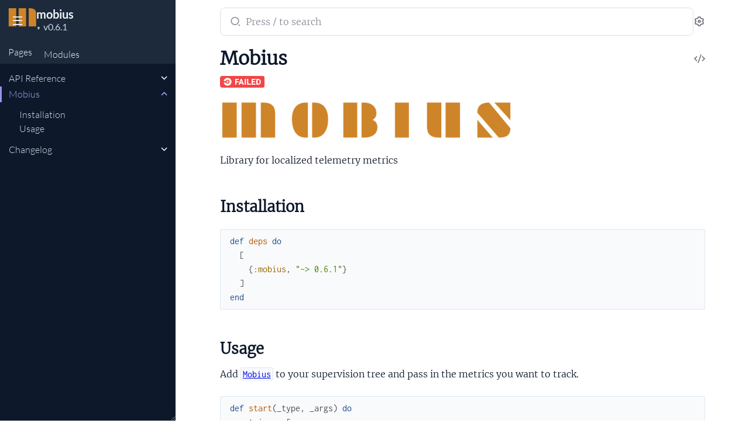

--- FILE ---
content_type: text/html
request_url: https://hexdocs.pm/mobius/
body_size: 9
content:
<!DOCTYPE html>
<html>
  <head>
    <meta charset="utf-8">
    <title>mobius v0.6.1 — Documentation</title>
    <meta http-equiv="refresh" content="0; url=readme.html">
    <meta name="generator" content="ExDoc v0.31.2">
  <script async defer data-domain="hexdocs.pm" src="https://stats.hexdocs.pm/js/index.js"></script></head>
  <body></body>
</html>


--- FILE ---
content_type: text/html
request_url: https://hexdocs.pm/mobius/readme.html
body_size: 8926
content:
<!DOCTYPE html>
<html lang="en">
  <head>
    <meta charset="utf-8">
    <meta http-equiv="x-ua-compatible" content="ie=edge">
    <meta name="viewport" content="width=device-width, initial-scale=1.0">
    <meta name="generator" content="ExDoc v0.31.2">
    <meta name="project" content="mobius v0.6.1">


    <title>Mobius — mobius v0.6.1</title>
    <link rel="stylesheet" href="dist/html-elixir-JKHCEBPC.css" />


    <script src="dist/handlebars.runtime-NWIB6V2M.js"></script>
    <script src="dist/handlebars.templates-A7S2WMC7.js"></script>
    <script src="dist/sidebar_items-FCECEBF2.js"></script>

      <script src="docs_config.js"></script>

    <script async src="dist/html-JRPQ5PR6.js"></script>


  <script async defer data-domain="hexdocs.pm" src="https://stats.hexdocs.pm/js/index.js"></script></head>
  <body data-type="extras" class="page-extra">
    <script>

      try {
        var settings = JSON.parse(localStorage.getItem('ex_doc:settings') || '{}');

        if (settings.theme === 'dark' ||
           ((settings.theme === 'system' || settings.theme == null) &&
             window.matchMedia('(prefers-color-scheme: dark)').matches)
           ) {
          document.body.classList.add('dark')
        }
      } catch (error) { }
    </script>

<div class="main">

<button id="sidebar-menu" class="sidebar-button sidebar-toggle" aria-label="toggle sidebar" aria-controls="sidebar">
  <i class="ri-menu-line ri-lg" title="Collapse/expand sidebar"></i>
</button>

<div class="background-layer"></div>

<nav id="sidebar" class="sidebar">

  <div class="sidebar-header">
    <div class="sidebar-projectInfo">

        <a href="readme.html" class="sidebar-projectImage">
          <img src="assets/logo.png" alt="mobius" />
        </a>

      <div>
        <a href="readme.html" class="sidebar-projectName" translate="no">
mobius
        </a>
        <div class="sidebar-projectVersion" translate="no">
          v0.6.1
        </div>
      </div>
    </div>
    <ul id="sidebar-listNav" class="sidebar-listNav" role="tablist">
      <li>
        <button id="extras-list-tab-button" role="tab" data-type="extras" aria-controls="extras-tab-panel" aria-selected="true" tabindex="0">
Pages
        </button>
      </li>

        <li>
          <button id="modules-list-tab-button" role="tab" data-type="modules" aria-controls="modules-tab-panel" aria-selected="false" tabindex="-1">
            Modules
          </button>
        </li>


    </ul>
  </div>

  <div id="extras-tab-panel" class="sidebar-tabpanel" role="tabpanel" aria-labelledby="extras-list-tab-button">
    <ul id="extras-full-list" class="full-list"></ul>
  </div>

    <div id="modules-tab-panel" class="sidebar-tabpanel" role="tabpanel" aria-labelledby="modules-list-tab-button" hidden>
      <ul id="modules-full-list" class="full-list"></ul>
    </div>


</nav>

<main class="content">
  <output role="status" id="toast"></output>
  <div class="content-outer">
    <div id="content" class="content-inner">
      <div class="top-search">
        <div class="search-settings">
          <form class="search-bar" action="search.html">
            <label class="search-label">
              <span class="sr-only">Search documentation of mobius</span>
              <input name="q" type="text" class="search-input" placeholder="Press / to search" autocomplete="off" autocorrect="off" autocapitalize="off" spellcheck="false" />
            </label>
            <button type="submit" class="search-button" aria-label="Submit Search">
              <i class="ri-search-2-line ri-lg" aria-hidden="true" title="Submit search"></i>
            </button>
            <button type="button" tabindex="-1" class="search-close-button" aria-hidden="true">
              <i class="ri-close-line ri-lg" title="Cancel search"></i>
            </button>
          </form>
          <div class="autocomplete">
          </div>
          <button class="icon-settings display-settings">
            <i class="ri-settings-3-line"></i>
            <span class="sr-only">Settings</span>
          </button>
        </div>

      </div>

<h1>

    <a href="https://github.com/mobius-home/mobius/blob/v0.6.1/README.md#L1" title="View Source" class="icon-action" rel="help">
      <i class="ri-code-s-slash-line" aria-hidden="true"></i>
      <span class="sr-only">View Source</span>
    </a>


  <span>Mobius</span>
</h1>

<p><a href="https://circleci.com/gh/mobius-home/mobius/tree/main"><img src="https://circleci.com/gh/mobius-home/mobius/tree/main.svg?style=svg" alt="CircleCI"/></a></p><p><img src="assets/mobius-name.png" alt="Mobius"/></p><p>Library for localized telemetry metrics</p><h2 id="installation" class="section-heading">
  <a href="#installation" class="hover-link">
    <i class="ri-link-m" aria-hidden="true"></i>
  </a>
  <span class="text">Installation</span>
</h2>
<pre><code class="makeup elixir" translate="no"><span class="kd">def</span><span class="w"> </span><span class="nf">deps</span><span class="w"> </span><span class="k" data-group-id="5587376882-1">do</span><span class="w">
  </span><span class="p" data-group-id="5587376882-2">[</span><span class="w">
    </span><span class="p" data-group-id="5587376882-3">{</span><span class="ss">:mobius</span><span class="p">,</span><span class="w"> </span><span class="s">&quot;~&gt; 0.6.1&quot;</span><span class="p" data-group-id="5587376882-3">}</span><span class="w">
  </span><span class="p" data-group-id="5587376882-2">]</span><span class="w">
</span><span class="k" data-group-id="5587376882-1">end</span></code></pre><h2 id="usage" class="section-heading">
  <a href="#usage" class="hover-link">
    <i class="ri-link-m" aria-hidden="true"></i>
  </a>
  <span class="text">Usage</span>
</h2>
<p>Add <a href="Mobius.html"><code class="inline">Mobius</code></a> to your supervision tree and pass in the metrics you want to track.</p><pre><code class="makeup elixir" translate="no"><span class="kd">def</span><span class="w"> </span><span class="nf">start</span><span class="p" data-group-id="4385644012-1">(</span><span class="c">_type</span><span class="p">,</span><span class="w"> </span><span class="c">_args</span><span class="p" data-group-id="4385644012-1">)</span><span class="w"> </span><span class="k" data-group-id="4385644012-2">do</span><span class="w">
  </span><span class="n">metrics</span><span class="w"> </span><span class="o">=</span><span class="w"> </span><span class="p" data-group-id="4385644012-3">[</span><span class="w">
    </span><span class="nc">Metrics</span><span class="o">.</span><span class="n">last_value</span><span class="p" data-group-id="4385644012-4">(</span><span class="s">&quot;my.telemetry.event&quot;</span><span class="p" data-group-id="4385644012-4">)</span><span class="p">,</span><span class="w">
  </span><span class="p" data-group-id="4385644012-3">]</span><span class="w">

  </span><span class="n">children</span><span class="w"> </span><span class="o">=</span><span class="w"> </span><span class="p" data-group-id="4385644012-5">[</span><span class="w">
    </span><span class="c1"># ... other children ....</span><span class="w">
    </span><span class="p" data-group-id="4385644012-6">{</span><span class="nc">Mobius</span><span class="p">,</span><span class="w"> </span><span class="ss">metrics</span><span class="p">:</span><span class="w"> </span><span class="n">metrics</span><span class="p" data-group-id="4385644012-6">}</span><span class="w">
    </span><span class="c1"># ... other children ....</span><span class="w">
  </span><span class="p" data-group-id="4385644012-5">]</span><span class="w">

  </span><span class="c1"># See https://hexdocs.pm/elixir/Supervisor.html</span><span class="w">
  </span><span class="c1"># for other strategies and supported options</span><span class="w">
  </span><span class="n">opts</span><span class="w"> </span><span class="o">=</span><span class="w"> </span><span class="p" data-group-id="4385644012-7">[</span><span class="ss">strategy</span><span class="p">:</span><span class="w"> </span><span class="ss">:one_for_one</span><span class="p">,</span><span class="w"> </span><span class="ss">name</span><span class="p">:</span><span class="w"> </span><span class="nc">MyApp.Supervisor</span><span class="p" data-group-id="4385644012-7">]</span><span class="w">
  </span><span class="nc">Supervisor</span><span class="o">.</span><span class="n">start_link</span><span class="p" data-group-id="4385644012-8">(</span><span class="n">children</span><span class="p">,</span><span class="w"> </span><span class="n">opts</span><span class="p" data-group-id="4385644012-8">)</span><span class="w">
</span><span class="k" data-group-id="4385644012-2">end</span></code></pre><h3 id="quick-tips" class="section-heading">
  <a href="#quick-tips" class="hover-link">
    <i class="ri-link-m" aria-hidden="true"></i>
  </a>
  <span class="text">Quick tips</span>
</h3>
<p>To see a view of the current metrics you can use <a href="Mobius.html#info/0"><code class="inline">Mobius.info/0</code></a>:</p><pre><code class="makeup elixir" translate="no"><span class="gp unselectable">iex&gt; </span><span class="nc">Mobius</span><span class="o">.</span><span class="n">info</span><span class="p" data-group-id="2240485988-1">(</span><span class="p" data-group-id="2240485988-1">)</span><span class="w">
</span><span class="nc">Metric</span><span class="w"> </span><span class="ss">Name</span><span class="p">:</span><span class="w"> </span><span class="n">vm</span><span class="o">.</span><span class="n">memory</span><span class="o">.</span><span class="n">total</span><span class="w">
</span><span class="ss">Tags</span><span class="p">:</span><span class="w"> </span><span class="p" data-group-id="2240485988-2">%{</span><span class="p" data-group-id="2240485988-2">}</span><span class="w">
</span><span class="ss">last_value</span><span class="p">:</span><span class="w"> </span><span class="mi">83952736</span></code></pre><p>To plot a metric measurement over time you can use <a href="Mobius.Exports.html#plot/4"><code class="inline">Mobius.Exports.plot/4</code></a>:</p><pre><code class="makeup elixir" translate="no"><span class="gp unselectable">iex&gt; </span><span class="nc">Mobius.Exports</span><span class="o">.</span><span class="n">plot</span><span class="p" data-group-id="0195341270-1">(</span><span class="s">&quot;vm.memory.total&quot;</span><span class="p">,</span><span class="w"> </span><span class="ss">:last_value</span><span class="p">,</span><span class="w"> </span><span class="p" data-group-id="0195341270-2">%{</span><span class="p" data-group-id="0195341270-2">}</span><span class="p" data-group-id="0195341270-1">)</span><span class="w">
                </span><span class="nc">Metric</span><span class="w"> </span><span class="ss">Name</span><span class="p">:</span><span class="w"> </span><span class="n">vm</span><span class="o">.</span><span class="n">memory</span><span class="o">.</span><span class="n">total</span><span class="p">,</span><span class="w"> </span><span class="ss">Tags</span><span class="p">:</span><span class="w"> </span><span class="p" data-group-id="0195341270-3">%{</span><span class="p" data-group-id="0195341270-3">}</span><span class="w">

</span><span class="mf">34355808.00</span><span class="w"> </span><span class="err">┤</span><span class="w">
</span><span class="mf">34253736.73</span><span class="w"> </span><span class="err">┤</span><span class="w">                                    </span><span class="err">╭</span><span class="err">─</span><span class="err">─</span><span class="err">╮</span><span class="w">    </span><span class="err">╭</span><span class="err">─</span><span class="err">─</span><span class="err">─</span><span class="err">─</span><span class="err">╮</span><span class="w">
</span><span class="mf">34151665.45</span><span class="w"> </span><span class="err">┤</span><span class="w">                               </span><span class="err">╭</span><span class="err">─</span><span class="err">─</span><span class="err">─</span><span class="err">─</span><span class="err">╯</span><span class="w">  </span><span class="err">╰</span><span class="err">─</span><span class="err">─</span><span class="err">─</span><span class="err">─</span><span class="err">╯</span><span class="w">    </span><span class="err">╰</span><span class="err">─</span><span class="err">─</span><span class="err">─</span><span class="w">
</span><span class="mf">34049594.18</span><span class="w"> </span><span class="err">┤</span><span class="w">         </span><span class="err">╭</span><span class="err">─</span><span class="err">─</span><span class="err">─</span><span class="err">─</span><span class="err">╮</span><span class="w">    </span><span class="err">╭</span><span class="err">─</span><span class="err">─</span><span class="err">─</span><span class="err">─</span><span class="err">╮</span><span class="w"> </span><span class="err">╭</span><span class="err">─</span><span class="err">─</span><span class="err">─</span><span class="err">─</span><span class="err">╯</span><span class="w">
</span><span class="mf">33947522.91</span><span class="w"> </span><span class="err">┤</span><span class="w">         </span><span class="err">│</span><span class="w">    </span><span class="err">╰</span><span class="err">─</span><span class="err">─</span><span class="err">─</span><span class="err">─</span><span class="err">╯</span><span class="w">    </span><span class="err">╰</span><span class="err">─</span><span class="err">╯</span><span class="w">
</span><span class="mf">33845451.64</span><span class="w"> </span><span class="err">┤</span><span class="w">         </span><span class="err">│</span><span class="w">
</span><span class="mf">33743380.36</span><span class="w"> </span><span class="err">┤</span><span class="w">    </span><span class="err">╭</span><span class="err">─</span><span class="err">─</span><span class="err">─</span><span class="err">─</span><span class="err">╯</span><span class="w">
</span><span class="mf">33641309.09</span><span class="w"> </span><span class="err">┤</span><span class="w">    </span><span class="err">│</span><span class="w">
</span><span class="mf">33539237.82</span><span class="w"> </span><span class="err">┤</span><span class="w">    </span><span class="err">│</span><span class="w">
</span><span class="mf">33437166.55</span><span class="w"> </span><span class="err">┤</span><span class="w">    </span><span class="err">│</span><span class="w">
</span><span class="mf">33335095.27</span><span class="w"> </span><span class="err">┼</span><span class="err">─</span><span class="err">─</span><span class="err">─</span><span class="err">─</span><span class="err">╯</span></code></pre><h3 id="configure-persistence-directory" class="section-heading">
  <a href="#configure-persistence-directory" class="hover-link">
    <i class="ri-link-m" aria-hidden="true"></i>
  </a>
  <span class="text">Configure persistence directory</span>
</h3>
<p>By default Mobius will try to save metric data for all resolutions and the
current value when the erlang system exits gracefully. This makes Mobius useful
for Nerves devices that have to reboot after doing a planned firmware update.
The default direction Mobius will try to persist data to is the <code class="inline">/data</code>
directory as this is friendly to Nerves devices. If you want Mobius to store
data in a different location you can pass that into Mobius when you start it:</p><pre><code class="makeup elixir" translate="no"><span class="w">
</span><span class="n">children</span><span class="w"> </span><span class="o">=</span><span class="w"> </span><span class="p" data-group-id="3599509757-1">[</span><span class="w">
   </span><span class="c1"># ... other children ...</span><span class="w">
   </span><span class="p" data-group-id="3599509757-2">{</span><span class="nc">Mobius</span><span class="p">,</span><span class="w"> </span><span class="ss">metrics</span><span class="p">:</span><span class="w"> </span><span class="n">metrics</span><span class="p" data-group-id="3599509757-3">(</span><span class="p" data-group-id="3599509757-3">)</span><span class="p">,</span><span class="w"> </span><span class="ss">persistence_dir</span><span class="p">:</span><span class="w"> </span><span class="s">&quot;/tmp&quot;</span><span class="p" data-group-id="3599509757-2">}</span><span class="w">
   </span><span class="c1"># ... other children ...</span><span class="w">
</span><span class="p" data-group-id="3599509757-1">]</span><span class="w">

</span><span class="kd">def</span><span class="w"> </span><span class="nf">metrics</span><span class="p" data-group-id="3599509757-4">(</span><span class="p" data-group-id="3599509757-4">)</span><span class="w"> </span><span class="k" data-group-id="3599509757-5">do</span><span class="w">
  </span><span class="p" data-group-id="3599509757-6">[</span><span class="w">
    </span><span class="nc">Metrics</span><span class="o">.</span><span class="n">last_value</span><span class="p" data-group-id="3599509757-7">(</span><span class="s">&quot;vm.memory.total&quot;</span><span class="p">,</span><span class="w"> </span><span class="ss">unit</span><span class="p">:</span><span class="w"> </span><span class="p" data-group-id="3599509757-8">{</span><span class="ss">:byte</span><span class="p">,</span><span class="w"> </span><span class="ss">:kilobyte</span><span class="p" data-group-id="3599509757-8">}</span><span class="p" data-group-id="3599509757-7">)</span><span class="w">
  </span><span class="p" data-group-id="3599509757-6">]</span><span class="w">
</span><span class="k" data-group-id="3599509757-5">end</span></code></pre><h3 id="saving-autosaving-metrics-data" class="section-heading">
  <a href="#saving-autosaving-metrics-data" class="hover-link">
    <i class="ri-link-m" aria-hidden="true"></i>
  </a>
  <span class="text">Saving / Autosaving metrics data</span>
</h3>
<p>By default the metrics data is persisted on a normal shutdown. However, data
will not be persisted during a sudden shutdown, eg Control-C in IEX, kill,
sudden power off.</p><p>It's possible to manually call Mobius.save/1 to force an interim write of the
persistence data.</p><p>This can be automated by passing <code class="inline">autosave_interval</code> to Mobius</p><pre><code class="makeup elixir" translate="no"><span class="kd">def</span><span class="w"> </span><span class="nf">start</span><span class="p" data-group-id="2282152460-1">(</span><span class="c">_type</span><span class="p">,</span><span class="w"> </span><span class="c">_args</span><span class="p" data-group-id="2282152460-1">)</span><span class="w"> </span><span class="k" data-group-id="2282152460-2">do</span><span class="w">
  </span><span class="n">metrics</span><span class="w"> </span><span class="o">=</span><span class="w"> </span><span class="p" data-group-id="2282152460-3">[</span><span class="w">
    </span><span class="nc">Metrics</span><span class="o">.</span><span class="n">last_value</span><span class="p" data-group-id="2282152460-4">(</span><span class="s">&quot;my.telemetry.event.measurement&quot;</span><span class="p" data-group-id="2282152460-4">)</span><span class="p">,</span><span class="w">
  </span><span class="p" data-group-id="2282152460-3">]</span><span class="w">

  </span><span class="n">children</span><span class="w"> </span><span class="o">=</span><span class="w"> </span><span class="p" data-group-id="2282152460-5">[</span><span class="w">
    </span><span class="c1"># ... other children ....</span><span class="w">
    </span><span class="p" data-group-id="2282152460-6">{</span><span class="nc">Mobius</span><span class="p">,</span><span class="w"> </span><span class="ss">metrics</span><span class="p">:</span><span class="w"> </span><span class="n">metrics</span><span class="p">,</span><span class="w"> </span><span class="ss">autosave_interval</span><span class="p">:</span><span class="w"> </span><span class="mi">60</span><span class="p" data-group-id="2282152460-6">}</span><span class="w"> </span><span class="c1"># auto save every 60 seconds</span><span class="w">
    </span><span class="c1"># ... other children ....</span><span class="w">
  </span><span class="p" data-group-id="2282152460-5">]</span><span class="w">

  </span><span class="c1"># See https://hexdocs.pm/elixir/Supervisor.html</span><span class="w">
  </span><span class="c1"># for other strategies and supported options</span><span class="w">
  </span><span class="n">opts</span><span class="w"> </span><span class="o">=</span><span class="w"> </span><span class="p" data-group-id="2282152460-7">[</span><span class="ss">strategy</span><span class="p">:</span><span class="w"> </span><span class="ss">:one_for_one</span><span class="p">,</span><span class="w"> </span><span class="ss">name</span><span class="p">:</span><span class="w"> </span><span class="nc">MyApp.Supervisor</span><span class="p" data-group-id="2282152460-7">]</span><span class="w">
  </span><span class="nc">Supervisor</span><span class="o">.</span><span class="n">start_link</span><span class="p" data-group-id="2282152460-8">(</span><span class="n">children</span><span class="p">,</span><span class="w"> </span><span class="n">opts</span><span class="p" data-group-id="2282152460-8">)</span><span class="w">
</span><span class="k" data-group-id="2282152460-2">end</span></code></pre><h3 id="exporting-data" class="section-heading">
  <a href="#exporting-data" class="hover-link">
    <i class="ri-link-m" aria-hidden="true"></i>
  </a>
  <span class="text">Exporting data</span>
</h3>
<p>The <a href="Mobius.Exports.html"><code class="inline">Mobius.Exports</code></a> module provide functions for exporting the data in a couple
different formats.</p><ol><li>CSV</li><li>Series</li><li>Line plot</li><li>Mobius Binary Format</li></ol><pre><code class="makeup elixir" translate="no"><span class="c1"># export as CSV string</span><span class="w">
</span><span class="nc">Mobius.Exports</span><span class="o">.</span><span class="n">csv</span><span class="p" data-group-id="8320757781-1">(</span><span class="s">&quot;vm.memory.total&quot;</span><span class="p">,</span><span class="w"> </span><span class="ss">:last_value</span><span class="p">,</span><span class="w"> </span><span class="p" data-group-id="8320757781-2">%{</span><span class="p" data-group-id="8320757781-2">}</span><span class="p" data-group-id="8320757781-1">)</span><span class="w">

</span><span class="c1"># export as series list</span><span class="w">
</span><span class="nc">Mobius.Exports</span><span class="o">.</span><span class="n">series</span><span class="p" data-group-id="8320757781-3">(</span><span class="s">&quot;vm.memory.total&quot;</span><span class="p">,</span><span class="w"> </span><span class="ss">:last_value</span><span class="p">,</span><span class="w"> </span><span class="p" data-group-id="8320757781-4">%{</span><span class="p" data-group-id="8320757781-4">}</span><span class="p" data-group-id="8320757781-3">)</span><span class="w">

</span><span class="c1"># export as mobius binary format</span><span class="w">
</span><span class="nc">Mobius.Exports</span><span class="o">.</span><span class="n">mbf</span><span class="p" data-group-id="8320757781-5">(</span><span class="p" data-group-id="8320757781-5">)</span></code></pre><p>The Mobius Binary Format (MBF) is a binary string that has encoded and
compressed all the historical metrics that mobius current has. This is
most useful for preparing metrics to send off to another system. To parse
the binary format you can use <a href="Mobius.Exports.html#parse_mbf/1"><code class="inline">Mobius.Exports.parse_mbf/1</code></a>.</p><p>For each of these you can see the <a href="Mobius.Exports.html"><code class="inline">Mobius.Exports</code></a> module for more details.</p><h3 id="report-metrics-to-a-remote-server" class="section-heading">
  <a href="#report-metrics-to-a-remote-server" class="hover-link">
    <i class="ri-link-m" aria-hidden="true"></i>
  </a>
  <span class="text">Report metrics to a remote server</span>
</h3>
<p>Mobius allows sending metrics to a remote server. You can do this by passing the
<code class="inline">:remote_reporter</code> option to Mobius. This is a module that implements the
<code class="inline">Mobius.RemoteReporter</code> behaviour. Optionally, you can pass the
<code class="inline">:remote_report_interval</code> option to specify how often to report metrics, by
default this is every 1 minute.</p><h3 id="events" class="section-heading">
  <a href="#events" class="hover-link">
    <i class="ri-link-m" aria-hidden="true"></i>
  </a>
  <span class="text">Events</span>
</h3>
<p>In a system we want to track metrics and events. Metrics are measurements
tracked at a regular interval. These could in cloud CPU and memory usage or
something like bytes transmitted over an LTE connection. Events are things
tracked at irregular intervals that might not have a measurement. Events are
necessary to pin point moments in time that something of interest happens that
isn't necessarily a measurement. For example, firmware updates and interface
connections.</p><p>Events are good to track things that happen at particular time that are enriched
by extra data, whereas metrics are good for understand single piece of data over
time.</p><p>You can listen for raw telemetry events by passing a list of event names to
Mobius.</p><pre><code class="makeup elixir" translate="no"><span class="kd">def</span><span class="w"> </span><span class="nf">start</span><span class="p" data-group-id="1916449021-1">(</span><span class="c">_type</span><span class="p">,</span><span class="w"> </span><span class="c">_args</span><span class="p" data-group-id="1916449021-1">)</span><span class="w"> </span><span class="k" data-group-id="1916449021-2">do</span><span class="w">
  </span><span class="n">events</span><span class="w"> </span><span class="o">=</span><span class="w"> </span><span class="p" data-group-id="1916449021-3">[</span><span class="w">
    </span><span class="s">&quot;a.button.was.pressed&quot;</span><span class="w">
  </span><span class="p" data-group-id="1916449021-3">]</span><span class="w">

  </span><span class="n">children</span><span class="w"> </span><span class="o">=</span><span class="w"> </span><span class="p" data-group-id="1916449021-4">[</span><span class="w">
    </span><span class="c1"># ... other children ....</span><span class="w">
    </span><span class="p" data-group-id="1916449021-5">{</span><span class="nc">Mobius</span><span class="p">,</span><span class="w"> </span><span class="ss">events</span><span class="p">:</span><span class="w"> </span><span class="n">events</span><span class="p">,</span><span class="w"> </span><span class="ss">autosave_interval</span><span class="p">:</span><span class="w"> </span><span class="mi">60</span><span class="p" data-group-id="1916449021-5">}</span><span class="w"> </span><span class="c1"># auto save every 60 seconds</span><span class="w">
    </span><span class="c1"># ... other children ....</span><span class="w">
  </span><span class="p" data-group-id="1916449021-4">]</span><span class="w">

  </span><span class="n">opts</span><span class="w"> </span><span class="o">=</span><span class="w"> </span><span class="p" data-group-id="1916449021-6">[</span><span class="ss">strategy</span><span class="p">:</span><span class="w"> </span><span class="ss">:one_for_one</span><span class="p">,</span><span class="w"> </span><span class="ss">name</span><span class="p">:</span><span class="w"> </span><span class="nc">MyApp.Supervisor</span><span class="p" data-group-id="1916449021-6">]</span><span class="w">
  </span><span class="nc">Supervisor</span><span class="o">.</span><span class="n">start_link</span><span class="p" data-group-id="1916449021-7">(</span><span class="n">children</span><span class="p">,</span><span class="w"> </span><span class="n">opts</span><span class="p" data-group-id="1916449021-7">)</span><span class="w">
</span><span class="k" data-group-id="1916449021-2">end</span></code></pre><p>The above example will listen for that telemetry event and save that into
Mobius's event log.</p><p>Event configurations can take different options:</p><ul><li><code class="inline">:tags</code> - list of tag names to save with the event</li><li><code class="inline">:measurement_values</code> - a function that will receive each measurement that
allows for data processing before storing the event in the event log</li><li><code class="inline">:group</code> - an atom that defines the event group, this will allow for filtering
on particular types of events for example: <code class="inline">:network</code>. Default is <code class="inline">:default</code></li></ul><p>For example if a measurement is reported in naive time and you want to convert
that to seconds you can do that this way:</p><pre><code class="makeup elixir" translate="no"><span class="kd">def</span><span class="w"> </span><span class="nf">start</span><span class="p" data-group-id="7678733856-1">(</span><span class="c">_type</span><span class="p">,</span><span class="w"> </span><span class="c">_args</span><span class="p" data-group-id="7678733856-1">)</span><span class="w"> </span><span class="k" data-group-id="7678733856-2">do</span><span class="w">
  </span><span class="n">events</span><span class="w"> </span><span class="o">=</span><span class="w"> </span><span class="p" data-group-id="7678733856-3">[</span><span class="w">
    </span><span class="p" data-group-id="7678733856-4">{</span><span class="s">&quot;a.button.was.pressed&quot;</span><span class="p">,</span><span class="w"> </span><span class="ss">measurement_values</span><span class="p">:</span><span class="w"> </span><span class="o">&amp;</span><span class="n">process_button_measurements</span><span class="o">/</span><span class="mi">1</span><span class="p" data-group-id="7678733856-4">}</span><span class="w">
  </span><span class="p" data-group-id="7678733856-3">]</span><span class="w">

  </span><span class="n">children</span><span class="w"> </span><span class="o">=</span><span class="w"> </span><span class="p" data-group-id="7678733856-5">[</span><span class="w">
    </span><span class="c1"># ... other children ....</span><span class="w">
    </span><span class="p" data-group-id="7678733856-6">{</span><span class="nc">Mobius</span><span class="p">,</span><span class="w"> </span><span class="ss">events</span><span class="p">:</span><span class="w"> </span><span class="n">events</span><span class="p">,</span><span class="w"> </span><span class="ss">autosave_interval</span><span class="p">:</span><span class="w"> </span><span class="mi">60</span><span class="p" data-group-id="7678733856-6">}</span><span class="w"> </span><span class="c1"># auto save every 60 seconds</span><span class="w">
    </span><span class="c1"># ... other children ....</span><span class="w">
  </span><span class="p" data-group-id="7678733856-5">]</span><span class="w">

  </span><span class="n">opts</span><span class="w"> </span><span class="o">=</span><span class="w"> </span><span class="p" data-group-id="7678733856-7">[</span><span class="ss">strategy</span><span class="p">:</span><span class="w"> </span><span class="ss">:one_for_one</span><span class="p">,</span><span class="w"> </span><span class="ss">name</span><span class="p">:</span><span class="w"> </span><span class="nc">MyApp.Supervisor</span><span class="p" data-group-id="7678733856-7">]</span><span class="w">
  </span><span class="nc">Supervisor</span><span class="o">.</span><span class="n">start_link</span><span class="p" data-group-id="7678733856-8">(</span><span class="n">children</span><span class="p">,</span><span class="w"> </span><span class="n">opts</span><span class="p" data-group-id="7678733856-8">)</span><span class="w">
</span><span class="k" data-group-id="7678733856-2">end</span><span class="w">

</span><span class="kd">defp</span><span class="w"> </span><span class="nf">process_button_measurement</span><span class="p" data-group-id="7678733856-9">(</span><span class="p" data-group-id="7678733856-10">{</span><span class="ss">:system_time</span><span class="p">,</span><span class="w"> </span><span class="n">sys_time</span><span class="p" data-group-id="7678733856-10">}</span><span class="p" data-group-id="7678733856-9">)</span><span class="w"> </span><span class="k" data-group-id="7678733856-11">do</span><span class="w">
  </span><span class="nc">System</span><span class="o">.</span><span class="n">convert_time</span><span class="p" data-group-id="7678733856-12">(</span><span class="n">sys_time</span><span class="p">,</span><span class="w"> </span><span class="ss">:naive</span><span class="p">,</span><span class="w"> </span><span class="ss">:second</span><span class="p" data-group-id="7678733856-12">)</span><span class="w">
</span><span class="k" data-group-id="7678733856-11">end</span><span class="w">

</span><span class="kd">defp</span><span class="w"> </span><span class="nf">process_button_measurement</span><span class="p" data-group-id="7678733856-13">(</span><span class="p" data-group-id="7678733856-14">{</span><span class="bp">_</span><span class="p">,</span><span class="w"> </span><span class="n">value</span><span class="p" data-group-id="7678733856-14">}</span><span class="p" data-group-id="7678733856-13">)</span><span class="p">,</span><span class="w"> </span><span class="ss">do</span><span class="p">:</span><span class="w"> </span><span class="n">value</span></code></pre><p>A good resource for understanding telemetry data and some of the differences
between events and metrics is <a href="https://newrelic.com/platform/telemetry-data-101">New Relic's MELT 101 post</a>.</p><h3 id="clocks" class="section-heading">
  <a href="#clocks" class="hover-link">
    <i class="ri-link-m" aria-hidden="true"></i>
  </a>
  <span class="text">Clocks</span>
</h3>
<p>For systems that lack battery-backed real-time clock which will advance the
clock at startup to a reasonable guess, the early events will have a timestamp
that do not make much sense. Mobius allows you to pass the <code class="inline">clock</code> argument
which is a module that implements the <a href="Mobius.Clock.html"><code class="inline">Mobius.Clock</code></a> behaviour. This behavior
has one callback: <code class="inline">synchronized?/0</code> which returns a boolean.</p><p>If a clock implementation is provide, Mobius will wait for the clock to
synchronize before including any events into the logs. Once the clock is
synchronized Mobius will make a best effort attempt to adjust early event
timestamps to reflect the actual time the event occurred and will then include
the events into the event log.</p><p>If no clock implementation is provided, Mobius will assume the clock is
synchronized and that it can trust the provided timestamps of early events.</p><p>For Nerves devices, the NervesTime package can be used:</p><p><code class="inline">{Mobius, metrics: my_metrics, events: my_events, clock: NervesTime}</code></p>
<div class="bottom-actions">
  <div class="bottom-actions-item">

      <a href="api-reference.html" class="bottom-actions-button" rel="prev">
        <span class="subheader">
          ← Previous Page
        </span>
        <span class="title">
API Reference
        </span>
      </a>

  </div>
  <div class="bottom-actions-item">

      <a href="changelog.html" class="bottom-actions-button" rel="next">
        <span class="subheader">
          Next Page →
        </span>
        <span class="title">
Changelog
        </span>
      </a>

  </div>
</div>
      <footer class="footer">
        <p>

            <span class="line">
              <a href="https://hex.pm/packages/mobius/0.6.1" class="footer-hex-package">Hex Package</a>

              <a href="https://preview.hex.pm/preview/mobius/0.6.1">Hex Preview</a>

                (<a href="https://preview.hex.pm/preview/mobius/0.6.1/show/README.md">current file</a>)

            </span>

          <span class="line">
            <button class="a-main footer-button display-quick-switch" title="Search HexDocs packages">
              Search HexDocs
            </button>

              <a href="mobius.epub" title="ePub version">
                Download ePub version
              </a>

          </span>
        </p>

        <p class="built-using">
          Built using
          <a href="https://github.com/elixir-lang/ex_doc" title="ExDoc" target="_blank" rel="help noopener" translate="no">ExDoc</a> (v0.31.2) for the

            <a href="https://elixir-lang.org" title="Elixir" target="_blank" translate="no">Elixir programming language</a>

        </p>

      </footer>
    </div>
  </div>
</main>
</div>


  </body>
</html>


--- FILE ---
content_type: text/css
request_url: https://hexdocs.pm/mobius/dist/html-elixir-JKHCEBPC.css
body_size: 19421
content:
:root{--main: hsl(250, 68%, 69%);--mainDark: hsl(250, 68%, 59%);--mainDarkest: hsl(250, 68%, 49%);--mainLight: hsl(250, 68%, 74%);--mainLightest: hsl(250, 68%, 79%);--searchBarFocusColor: #8E7CE6;--searchBarBorderColor: rgba(142, 124, 230, .25);--linksNoUnderline: var(--mainDark);--linksNoUnderlineVisited: var(--mainDarkest)}body.dark{--linksNoUnderline: var(--mainLightest);--linksNoUnderlineVisited: var(--mainLight)}@font-face{font-family:Lato;font-style:normal;font-display:swap;font-weight:300;src:url(./lato-latin-ext-300-normal-VPGGJKJL.woff2) format("woff2"),url(./lato-all-300-normal-GIV56FBX.woff) format("woff");unicode-range:U+0100-024F,U+0259,U+1E00-1EFF,U+2020,U+20A0-20AB,U+20AD-20CF,U+2113,U+2C60-2C7F,U+A720-A7FF}@font-face{font-family:Lato;font-style:normal;font-display:swap;font-weight:300;src:url(./lato-latin-300-normal-YUMVEFOL.woff2) format("woff2"),url(./lato-all-300-normal-GIV56FBX.woff) format("woff");unicode-range:U+0000-00FF,U+0131,U+0152-0153,U+02BB-02BC,U+02C6,U+02DA,U+02DC,U+2000-206F,U+2074,U+20AC,U+2122,U+2191,U+2193,U+2212,U+2215,U+FEFF,U+FFFD}@font-face{font-family:Lato;font-style:normal;font-display:swap;font-weight:400;src:url(./lato-latin-ext-400-normal-N27NCBWW.woff2) format("woff2"),url(./lato-all-400-normal-MNITWADU.woff) format("woff");unicode-range:U+0100-024F,U+0259,U+1E00-1EFF,U+2020,U+20A0-20AB,U+20AD-20CF,U+2113,U+2C60-2C7F,U+A720-A7FF}@font-face{font-family:Lato;font-style:normal;font-display:swap;font-weight:400;src:url(./lato-latin-400-normal-W7754I4D.woff2) format("woff2"),url(./lato-all-400-normal-MNITWADU.woff) format("woff");unicode-range:U+0000-00FF,U+0131,U+0152-0153,U+02BB-02BC,U+02C6,U+02DA,U+02DC,U+2000-206F,U+2074,U+20AC,U+2122,U+2191,U+2193,U+2212,U+2215,U+FEFF,U+FFFD}@font-face{font-family:Lato;font-style:normal;font-display:swap;font-weight:700;src:url(./lato-latin-ext-700-normal-Q2L5DVMW.woff2) format("woff2"),url(./lato-all-700-normal-XMT5XFBS.woff) format("woff");unicode-range:U+0100-024F,U+0259,U+1E00-1EFF,U+2020,U+20A0-20AB,U+20AD-20CF,U+2113,U+2C60-2C7F,U+A720-A7FF}@font-face{font-family:Lato;font-style:normal;font-display:swap;font-weight:700;src:url(./lato-latin-700-normal-2XVSBPG4.woff2) format("woff2"),url(./lato-all-700-normal-XMT5XFBS.woff) format("woff");unicode-range:U+0000-00FF,U+0131,U+0152-0153,U+02BB-02BC,U+02C6,U+02DA,U+02DC,U+2000-206F,U+2074,U+20AC,U+2122,U+2191,U+2193,U+2212,U+2215,U+FEFF,U+FFFD}@font-face{font-family:Merriweather;font-style:normal;font-display:swap;font-weight:300;src:url(./merriweather-cyrillic-ext-300-normal-5LF5LCEK.woff2) format("woff2"),url(./merriweather-all-300-normal-VL6BT3UN.woff) format("woff");unicode-range:U+0460-052F,U+1C80-1C88,U+20B4,U+2DE0-2DFF,U+A640-A69F,U+FE2E-FE2F}@font-face{font-family:Merriweather;font-style:normal;font-display:swap;font-weight:300;src:url(./merriweather-cyrillic-300-normal-7PAAHU3N.woff2) format("woff2"),url(./merriweather-all-300-normal-VL6BT3UN.woff) format("woff");unicode-range:U+0301,U+0400-045F,U+0490-0491,U+04B0-04B1,U+2116}@font-face{font-family:Merriweather;font-style:normal;font-display:swap;font-weight:300;src:url(./merriweather-vietnamese-300-normal-U376L4Z4.woff2) format("woff2"),url(./merriweather-all-300-normal-VL6BT3UN.woff) format("woff");unicode-range:U+0102-0103,U+0110-0111,U+0128-0129,U+0168-0169,U+01A0-01A1,U+01AF-01B0,U+1EA0-1EF9,U+20AB}@font-face{font-family:Merriweather;font-style:normal;font-display:swap;font-weight:300;src:url(./merriweather-latin-ext-300-normal-K6L27CZ5.woff2) format("woff2"),url(./merriweather-all-300-normal-VL6BT3UN.woff) format("woff");unicode-range:U+0100-024F,U+0259,U+1E00-1EFF,U+2020,U+20A0-20AB,U+20AD-20CF,U+2113,U+2C60-2C7F,U+A720-A7FF}@font-face{font-family:Merriweather;font-style:normal;font-display:swap;font-weight:300;src:url(./merriweather-latin-300-normal-RWDJH4FN.woff2) format("woff2"),url(./merriweather-all-300-normal-VL6BT3UN.woff) format("woff");unicode-range:U+0000-00FF,U+0131,U+0152-0153,U+02BB-02BC,U+02C6,U+02DA,U+02DC,U+2000-206F,U+2074,U+20AC,U+2122,U+2191,U+2193,U+2212,U+2215,U+FEFF,U+FFFD}@font-face{font-family:Merriweather;font-style:italic;font-display:swap;font-weight:300;src:url(./merriweather-cyrillic-ext-300-italic-JP3ZEV2P.woff2) format("woff2"),url(./merriweather-all-300-italic-CMQNB6FA.woff) format("woff");unicode-range:U+0460-052F,U+1C80-1C88,U+20B4,U+2DE0-2DFF,U+A640-A69F,U+FE2E-FE2F}@font-face{font-family:Merriweather;font-style:italic;font-display:swap;font-weight:300;src:url(./merriweather-cyrillic-300-italic-M6KMXZSZ.woff2) format("woff2"),url(./merriweather-all-300-italic-CMQNB6FA.woff) format("woff");unicode-range:U+0301,U+0400-045F,U+0490-0491,U+04B0-04B1,U+2116}@font-face{font-family:Merriweather;font-style:italic;font-display:swap;font-weight:300;src:url(./merriweather-vietnamese-300-italic-EHHNZPUO.woff2) format("woff2"),url(./merriweather-all-300-italic-CMQNB6FA.woff) format("woff");unicode-range:U+0102-0103,U+0110-0111,U+0128-0129,U+0168-0169,U+01A0-01A1,U+01AF-01B0,U+1EA0-1EF9,U+20AB}@font-face{font-family:Merriweather;font-style:italic;font-display:swap;font-weight:300;src:url(./merriweather-latin-ext-300-italic-MWCA36KE.woff2) format("woff2"),url(./merriweather-all-300-italic-CMQNB6FA.woff) format("woff");unicode-range:U+0100-024F,U+0259,U+1E00-1EFF,U+2020,U+20A0-20AB,U+20AD-20CF,U+2113,U+2C60-2C7F,U+A720-A7FF}@font-face{font-family:Merriweather;font-style:italic;font-display:swap;font-weight:300;src:url(./merriweather-latin-300-italic-353COS6Q.woff2) format("woff2"),url(./merriweather-all-300-italic-CMQNB6FA.woff) format("woff");unicode-range:U+0000-00FF,U+0131,U+0152-0153,U+02BB-02BC,U+02C6,U+02DA,U+02DC,U+2000-206F,U+2074,U+20AC,U+2122,U+2191,U+2193,U+2212,U+2215,U+FEFF,U+FFFD}@font-face{font-family:Inconsolata;font-style:normal;font-display:swap;font-weight:400;src:url(./inconsolata-vietnamese-400-normal-IGQPHHJH.woff2) format("woff2"),url(./inconsolata-all-400-normal-HMVRHNDU.woff) format("woff");unicode-range:U+0102-0103,U+0110-0111,U+0128-0129,U+0168-0169,U+01A0-01A1,U+01AF-01B0,U+1EA0-1EF9,U+20AB}@font-face{font-family:Inconsolata;font-style:normal;font-display:swap;font-weight:400;src:url(./inconsolata-latin-ext-400-normal-K7HVGTP7.woff2) format("woff2"),url(./inconsolata-all-400-normal-HMVRHNDU.woff) format("woff");unicode-range:U+0100-024F,U+0259,U+1E00-1EFF,U+2020,U+20A0-20AB,U+20AD-20CF,U+2113,U+2C60-2C7F,U+A720-A7FF}@font-face{font-family:Inconsolata;font-style:normal;font-display:swap;font-weight:400;src:url(./inconsolata-latin-400-normal-RGKDDNDD.woff2) format("woff2"),url(./inconsolata-all-400-normal-HMVRHNDU.woff) format("woff");unicode-range:U+0000-00FF,U+0131,U+0152-0153,U+02BB-02BC,U+02C6,U+02DA,U+02DC,U+2000-206F,U+2074,U+20AC,U+2122,U+2191,U+2193,U+2212,U+2215,U+FEFF,U+FFFD}@font-face{font-family:Inconsolata;font-style:normal;font-display:swap;font-weight:700;src:url(./inconsolata-vietnamese-700-normal-LHEGSN35.woff2) format("woff2"),url(./inconsolata-all-700-normal-WFUKXZPS.woff) format("woff");unicode-range:U+0102-0103,U+0110-0111,U+0128-0129,U+0168-0169,U+01A0-01A1,U+01AF-01B0,U+1EA0-1EF9,U+20AB}@font-face{font-family:Inconsolata;font-style:normal;font-display:swap;font-weight:700;src:url(./inconsolata-latin-ext-700-normal-4MPBLFZC.woff2) format("woff2"),url(./inconsolata-all-700-normal-WFUKXZPS.woff) format("woff");unicode-range:U+0100-024F,U+0259,U+1E00-1EFF,U+2020,U+20A0-20AB,U+20AD-20CF,U+2113,U+2C60-2C7F,U+A720-A7FF}@font-face{font-family:Inconsolata;font-style:normal;font-display:swap;font-weight:700;src:url(./inconsolata-latin-700-normal-DTS2D7TO.woff2) format("woff2"),url(./inconsolata-all-700-normal-WFUKXZPS.woff) format("woff");unicode-range:U+0000-00FF,U+0131,U+0152-0153,U+02BB-02BC,U+02C6,U+02DA,U+02DC,U+2000-206F,U+2074,U+20AC,U+2122,U+2191,U+2193,U+2212,U+2215,U+FEFF,U+FFFD}:root{--content-width: 949px;--content-gutter: 60px;--borderRadius: 4px;--navTabBorderWidth: 4px;--serifFontFamily: "Merriweather", "Book Antiqua", Georgia, "Century Schoolbook", serif;--sansFontFamily: "Lato", sans-serif;--monoFontFamily: "Inconsolata", Menlo, Courier, monospace;--baseFontSize: 18px;--baseLineHeight: 1.5em;--gray25: hsl(207, 43%, 98% );--gray50: hsl(207, 43%, 96% );--gray100: hsl(212, 33%, 91% );--gray200: hsl(210, 29%, 88% );--gray300: hsl(210, 26%, 84% );--gray400: hsl(210, 21%, 64% );--gray450: hsl(210, 21%, 49% );--gray500: hsl(210, 21%, 34% );--gray600: hsl(210, 27%, 26% );--gray700: hsl(212, 35%, 17% );--gray750: hsl(214, 46%, 14% );--gray800: hsl(216, 52%, 11% );--gray800-opacity-0: hsla(216, 52%, 11%, 0%);--gray850: hsl(216, 63%, 8% );--gray900: hsl(218, 73%, 4% );--gray900-opacity-50: hsla(218, 73%, 4%, 50%);--gray900-opacity-0: hsla(218, 73%, 4%, 0%);--coldGrayFaint: hsl(240, 5%, 97% );--coldGrayLight: hsl(240, 5%, 88% );--coldGray-lightened-10: hsl(240, 5%, 56% );--coldGray: hsl(240, 5%, 46% );--coldGray-opacity-10: hsla(240, 5%, 46%, 10%);--coldGrayDark: hsl(240, 5%, 28% );--coldGrayDim: hsl(240, 5%, 18% );--yellowLight: hsl( 60, 100%, 81% );--yellowDark: hsl( 60, 100%, 43%, 62%);--yellow: hsl( 60, 100%, 43% );--green-lightened-10: hsl( 90, 100%, 45% );--green: hsl( 90, 100%, 35% );--white: hsl( 0, 0%, 100% );--white-opacity-50: hsla( 0, 0%, 100%, 50%);--white-opacity-10: hsla( 0, 0%, 100%, 10%);--white-opacity-0: hsla( 0, 0%, 100%, 0%);--black: hsl( 0, 0%, 0% );--black-opacity-10: hsla( 0, 0%, 0%, 10%);--black-opacity-50: hsla( 0, 0%, 0%, 50%)}@media screen and (max-width: 768px){:root{--content-width: 100%;--content-gutter: 20px}}:root{--background: var(--white);--contrast: var(--black);--textBody: var(--gray800);--textHeaders: var(--gray900);--textDetailAccent: var(--mainLight);--textDetailBackground: var(--coldGrayFaint);--textFooter: var(--gray700);--links: var(--black);--linksVisited: var(--black);--linksDecoration: var(--gray450);--iconAction: var(--coldGray);--iconActionHover: var(--gray800);--blockquoteBackground: var(--coldGrayFaint);--blockquoteBorder: var(--coldGrayLight);--tableHeadBorder: var(--gray100);--tableBodyBorder: var(--gray50);--warningBackground: hsl( 33, 100%, 97%);--warningHeadingBackground: hsl( 33, 87%, 64%);--warningHeading: var(--black);--errorBackground: hsl( 7, 81%, 96%);--errorHeadingBackground: hsl( 6, 80%, 60%);--errorHeading: var(--white);--infoBackground: hsl(206, 91%, 96%);--infoHeadingBackground: hsl(213, 92%, 62%);--infoHeading: var(--white);--neutralBackground: hsl(212, 29%, 92%);--neutralHeadingBackground: hsl(220, 43%, 11%);--neutralHeading: var(--white);--tipBackground: hsl(142, 31%, 93%);--tipHeadingBackground: hsl(134, 39%, 36%);--tipHeading: var(--white);--fnSpecAttr: var(--coldGray);--fnDeprecated: var(--yellowLight);--blink: var(--yellowLight);--codeBackground: var(--gray25);--codeBorder: var(--gray100);--codeScrollThumb: var(--gray400);--codeScrollBackground: var(--codeBorder);--admCodeBackground: var(--gray25);--admCodeBorder: var(--gray100);--admCodeColor: var(--black);--admInlineCodeColor: var(--black);--admInlineCodeBackground: var(--gray25);--admInlineCodeBorder: var(--gray100);--tabBackground: var(--white);--tabBorder: var(--gray300);--tabBorderTop: var(--gray100);--tab: var(--gray600);--tabShadow: var(--gray25);--bottomActionsBtnBorder: var(--black-opacity-10);--bottomActionsBtnSubheader: var(--mainDark);--modalBackground: var(--white);--settingsInput: var(--gray500);--settingsInputBackground: var(--white);--settingsInputBorder: var(--gray300);--settingsSectionBorder: var(--gray300);--quickSwitchInput: var(--gray500);--quickSwitchContour: var(--coldGray);--success: var(--green);--sidebarButtonBackground: linear-gradient(180deg, var(--white) 20%, var(--white-opacity-50) 70%, var(--white-opacity-0) 100%);--sidebarAccentMain: var(--gray50);--sidebarBackground: var(--gray800);--sidebarHeader: var(--gray700);--sidebarMuted: var(--gray300);--sidebarHover: var(--white);--sidebarScrollbarThumb: var(--coldGray);--sidebarScrollbarTrack: var(--sidebarBackground);--sidebarSubheadings: var(--gray400);--sidebarItem: var(--gray200);--sidebarInactiveItemMarker: var(--gray600);--sidebarLanguageAccentBar: var(--mainLight);--sidebarActiveItem: var(--mainLightest);--searchBarBorder: var(--gray200);--searchAccentMain: var(--gray-400);--searchLanguageAccentBar: var(--main);--searchSearch: var(--white);--autocompleteBorder: rgba(3, 9, 19, .1);--autocompleteHover: var(--grey50, #F0F5F9);--autocompleBackground: var(--white);--suggestionBorder: var(--gray200);--autocompleteResults: var(--gray600);--autocompleteResultsBold: var(--gray800);--autocompleteSrollbarThumb: var(--gray200);--autocompleteSrollbarTrack: var(--gray50);--autocompleteLabelBack: var(--gray100);--autocompleteLabelFont: var(--gray600)}body.dark{--background: var(--gray900);--contrast: var(--white);--textBody: var(--gray200);--textHeaders: var(--gray100);--textDetailAccent: var(--mainLight);--textDetailBackground: var(--gray700);--textFooter: var(--gray300);--links: var(--gray100);--linksVisited: var(--gray100);--linksDecoration: var(--gray450);--iconAction: var(--coldGray-lightened-10);--iconActionHover: var(--white);--blockquoteBackground: var(--coldGray-opacity-10);--blockquoteBorder: var(--coldGrayDim);--tableHeadBorder: var(--gray600);--tableBodyBorder: var(--gray700);--warningBackground: hsla( 33, 30%, 60%, 10%);--warningHeadingBackground: hsla( 33, 66%, 35%, 80%);--warningHeading: var(--white);--errorBackground: hsla( 7, 30%, 60%, 10%);--errorHeadingBackground: hsla( 6, 70%, 40%, 80%);--errorHeading: var(--white);--infoBackground: hsla(206, 30%, 60%, 10%);--infoHeadingBackground: hsla(213, 55%, 35%, 80%);--infoHeading: var(--white);--neutralBackground: hsl(210, 30%, 60%, 10%);--neutralHeadingBackground: var(--gray600);--neutralHeading: var(--white);--tipBackground: hsla(142, 30%, 60%, 10%);--tipHeadingBackground: hsla(134, 45%, 30%, 80%);--tipHeading: var(--white);--fnSpecAttr: var(--gray400);--fnDeprecated: var(--yellowDark);--blink: var(--gray600);--codeBackground: var(--gray750);--codeBorder: var(--gray600);--codeScrollThumb: var(--gray500);--codeScrollBackground: var(--codeBorder);--admCodeBackground: var(--gray750);--admCodeBorder: var(--gray600);--admCodeColor: var(--gray100);--admInlineCodeColor: var(--gray100);--admInlineCodeBackground: var(--gray750);--admInlineCodeBorder: var(--gray600);--tabBackground: var(--gray900);--tabBorder: var(--gray700);--tabBorderTop: var(--gray700);--tab: var(--white);--tabShadow: var(--black);--bottomActionsBtnBorder: var(--white-opacity-10);--bottomActionsBtnSubheader: var(--mainLight);--modalBackground: var(--gray800);--settingsInput: var(--white);--settingsInputBackground: var(--gray700);--settingsInputBorder: var(--gray700);--settingsSectionBorder: var(--gray700);--quickSwitchInput: var(--gray300);--quickSwitchContour: var(--gray500);--success: var(--green-lightened-10);--sidebarButtonBackground: linear-gradient(180deg, var(--gray900) 20%, var(--gray900-opacity-50) 70%, var(--gray900-opacity-0) 100%);--sidebarAccentMain: var(--gray50);--sidebarBackground: var(--gray800);--sidebarHeader: var(--gray700);--sidebarMuted: var(--gray300);--sidebarHover: var(--white);--sidebarScrollbarThumb: var(--coldGray);--sidebarScrollbarTrack: var(--sidebarBackground);--sidebarSubheadings: var(--gray400);--sidebarItem: var(--gray200);--sidebarInactiveItemMarker: var(--gray600);--sidebarLanguageAccentBar: var(--mainLight);--sidebarActiveItem: var(--mainLightest);--searchBarBorder: var(--gray500);--searchAccentMain: var(--gray300);--searchSearch: var(--gray900);--autocompleteBorder: rgba(0,0,0,.25);--autocompleteHover: var(--gray700);--autocompleBackground: var(--gray800);--suggestionBorder: var(--gray600);--autocompleteResults: var(--gray200);--autocompleteResultsBold: var(--gray100);--autocompleteSrollbarThumb: var(--gray600);--autocompleteSrollbarTrack: var(--gray850);--autocompleteLabelBack: var(--gray600);--autocompleteLabelFont: rgba(255, 255, 255, .8)}html{line-height:1.15;-webkit-text-size-adjust:100%}body{margin:0}main{display:block}h1{font-size:2em;margin:.67em 0}hr{box-sizing:content-box;height:0;overflow:visible}pre{font-family:monospace,monospace;font-size:1em}a{background-color:transparent}abbr[title]{border-bottom:none;text-decoration:underline;text-decoration:underline dotted}b,strong{font-weight:bolder}code,kbd,samp{font-family:monospace,monospace;font-size:1em}small{font-size:80%}sub,sup{font-size:75%;line-height:0;position:relative;vertical-align:baseline}sub{bottom:-.25em}sup{top:-.5em}img{border-style:none}button,input,optgroup,select,textarea{font-family:inherit;font-size:100%;line-height:1.15;margin:0}button,input{overflow:visible}button,select{text-transform:none}button,[type=button],[type=reset],[type=submit]{-webkit-appearance:button}button::-moz-focus-inner,[type=button]::-moz-focus-inner,[type=reset]::-moz-focus-inner,[type=submit]::-moz-focus-inner{border-style:none;padding:0}button:-moz-focusring,[type=button]:-moz-focusring,[type=reset]:-moz-focusring,[type=submit]:-moz-focusring{outline:1px dotted ButtonText}fieldset{padding:.35em .75em .625em}legend{box-sizing:border-box;color:inherit;display:table;max-width:100%;padding:0;white-space:normal}progress{vertical-align:baseline}textarea{overflow:auto}[type=checkbox],[type=radio]{box-sizing:border-box;padding:0}[type=number]::-webkit-inner-spin-button,[type=number]::-webkit-outer-spin-button{height:auto}[type=search]{-webkit-appearance:textfield;outline-offset:-2px}[type=search]::-webkit-search-decoration{-webkit-appearance:none}::-webkit-file-upload-button{-webkit-appearance:button;font:inherit}details{display:block}summary{display:list-item}template{display:none}[hidden]{display:none}@font-face{font-family:remixicon;src:url(./remixicon-NKANDIL5.woff2) format("woff2");font-display:swap}[class^=ri-],[class*=" ri-"],.remix-icon{font-family:remixicon;font-style:normal;-webkit-font-smoothing:antialiased;-moz-osx-font-smoothing:grayscale}:root{--icon-arrow-up-s: "\ea78";--icon-arrow-down-s: "\ea4e";--icon-arrow-right-s: "\ea6e";--icon-add: "\ea13";--icon-subtract: "\f1af";--icon-error-warning: "\eca1";--icon-information: "\ee59";--icon-alert: "\ea21";--icon-double-quotes-l: "\ec51";--icon-link-m: "\eeaf";--icon-close-line: "\eb99";--icon-code-s-slash-line: "\ebad";--icon-menu-line: "\ef3e";--icon-search-2-line: "\f0cd";--icon-settings-3-line: "\f0e6";--icon-printer-line: "\f029"}.ri-lg{font-size:1.3333em;line-height:.75em;vertical-align:-.0667em}.ri-settings-3-line:before{content:var(--icon-settings-3-line)}.ri-add-line:before{content:var(--icon-add)}.ri-subtract-line:before{content:var(--icon-subtract)}.ri-arrow-up-s-line:before{content:var(--icon-arrow-up-s)}.ri-arrow-down-s-line:before{content:var(--icon-arrow-down-s)}.ri-arrow-right-s-line:before{content:var(--icon-arrow-right-s)}.ri-search-2-line:before{content:var(--icon-search-2-line)}.ri-menu-line:before{content:var(--icon-menu-line)}.ri-close-line:before{content:var(--icon-close-line)}.ri-link-m:before{content:var(--icon-link-m)}.ri-code-s-slash-line:before{content:var(--icon-code-s-slash-line)}.ri-error-warning-line:before{content:var(--icon-error-warning)}.ri-information-line:before{content:var(--icon-information)}.ri-alert-line:before{content:var(--icon-alert)}.ri-double-quotes-l:before{content:var(--icon-double-quotes-l)}.ri-printer-line:before{content:var(--icon-printer-line)}html,body{box-sizing:border-box;height:100%;width:100%}body{--sidebarWidth: 300px;--sidebarMinWidth: 300px;--sidebarTransitionDuration: .3s;background-color:var(--background);color:var(--textBody);font-size:16px;font-family:var(--sansFontFamily);line-height:1.6875em}*,*:before,*:after{box-sizing:inherit}.main{display:flex;height:100%}.sidebar{display:flex;flex-direction:column;width:var(--sidebarWidth);min-width:var(--sidebarMinWidth);height:100%;position:fixed;top:0;left:0;z-index:100;resize:horizontal}.sidebar-button{position:fixed;z-index:200;top:0;left:0;will-change:transform}.sidebar-toggle--animated.sidebar-button{transition:transform var(--sidebarTransitionDuration) ease-in-out}.content{width:calc(100% - var(--sidebarWidth));left:var(--sidebarWidth);height:100%;position:absolute}.content-inner{max-width:var(--content-width);margin:0 auto;padding:3px var(--content-gutter)}.content-inner:focus{outline:none}.content-outer{min-height:100%}body:is(.sidebar-opening,.sidebar-opened) .sidebar-button{transform:translate(calc(var(--sidebarWidth) - 100%))}body.sidebar-opening-start .sidebar{left:calc(-1 * var(--sidebarWidth))}body.sidebar-opening-start .content{width:100%;left:0}body.sidebar-opening .sidebar{left:0;transition:left var(--sidebarTransitionDuration) ease-in-out}body.sidebar-opening .content{width:calc(100% - var(--sidebarWidth));left:var(--sidebarWidth);transition:all var(--sidebarTransitionDuration) ease-in-out}body.sidebar-closing .sidebar-button{transform:translate(0)}body.sidebar-closing .sidebar{left:calc(-1 * var(--sidebarWidth));transition:left var(--sidebarTransitionDuration) ease-in-out}body.sidebar-closing .content{width:100%;left:0;transition:all var(--sidebarTransitionDuration) ease-in-out}body.sidebar-closed .sidebar{left:calc(-1 * var(--sidebarWidth));display:none}body.sidebar-closed .content{width:100%;left:0}@media screen and (max-width: 768px){.content,body.sidebar-opening .content{left:0;width:100%}.content-inner{padding-top:60px;padding-bottom:30px;overflow-x:auto}body.sidebar-closed .sidebar-button{position:absolute}.sm-fixed{position:fixed!important}.sm-hidden{top:-70px!important}}.sidebar{--sidebarFontSize: 16px;--sidebarLineHeight: 20px;font-family:var(--sansFontFamily);font-size:var(--sidebarFontSize);font-weight:300;line-height:var(--sidebarLineHeight);background-color:var(--sidebarBackground);color:var(--sidebarAccentMain);overflow:hidden;scrollbar-color:var(--sidebarScrollbarThumb) var(--sidebarScrollbarTrack)}.non-apple-os .sidebar{font-weight:400}.sidebar ul{list-style:none}.sidebar ul li{margin:0;padding:0 10px}.sidebar a{color:var(--sidebarAccentMain);text-decoration:none;transition:color .3s ease-in-out}.sidebar a:hover{color:var(--sidebarHover)}.sidebar .sidebar-header{background-color:var(--sidebarHeader);width:100%}.sidebar .sidebar-projectInfo{display:flex;justify-content:start;align-items:center;gap:16px;margin:12px 16px 12px 14px;max-width:235px}.sidebar .sidebar-projectImage{align-self:flex-end}.sidebar .sidebar-projectImage img{display:block;max-width:48px;max-height:48px}.sidebar .sidebar-projectName{font-weight:700;font-size:20px;line-height:24px;color:var(--sidebarAccentMain);margin:0;padding:0;max-width:230px;word-wrap:break-word}.sidebar .sidebar-projectVersion{display:block;position:relative;margin:0;padding:0;font-size:var(--sidebarFontSize);line-height:var(--sidebarLineHeight);color:var(--sidebarMuted)}.sidebar .sidebar-projectVersionsDropdown{cursor:pointer;position:relative;margin:0;padding:0 0 0 12px;border:none;-webkit-appearance:none;appearance:none;background-color:transparent;color:var(--sidebarMuted);z-index:2}.sidebar .sidebar-projectVersionsDropdown option{color:initial}.sidebar .sidebar-projectVersionsDropdownCaret{position:absolute;left:0;top:2px;z-index:1;font-size:8px;color:var(--sidebarMuted)}.sidebar .sidebar-projectVersionsDropdown::-ms-expand{display:none}.sidebar .sidebar-listNav{display:flex;margin:0;padding:4px 4px 0}.sidebar .sidebar-listNav :is(li,li button){text-transform:uppercase;letter-spacing:.02em;font-size:14px;color:var(--sidebarMuted)}.sidebar .sidebar-listNav li{display:inline-block;padding:0}.sidebar .sidebar-listNav li button{background:none;border:0;border-radius:0;-webkit-appearance:none;text-align:inherit;color:inherit;font-weight:inherit;cursor:pointer;display:inline-block;line-height:27px;padding:4px 10px 2px;transition:all .15s}.sidebar .sidebar-listNav li:is(.selected) button{background-color:var(--sidebarBackground);border-top:var(--navTabBorderWidth) solid var(--sidebarLanguageAccentBar)}.sidebar .sidebar-listNav li:not(.selected) button{border-top:var(--navTabBorderWidth) solid var(--sidebarHeader)}.sidebar .sidebar-listNav li:is(:hover):not(.selected) button{background-color:var(--gray600);border-top:var(--navTabBorderWidth) solid var(--gray400);color:var(--sidebarAccentMain);transition:all .15s}.sidebar .sidebar-tabpanel{flex:1 1 .01%;overflow-y:auto;overscroll-behavior:contain;position:relative;-webkit-overflow-scrolling:touch;margin-top:12px}.sidebar .full-list{margin:0;padding:0 0 20px;position:relative}.sidebar .full-list :is(li,a){overflow:hidden;text-overflow:ellipsis}.sidebar .full-list li{padding:0;margin-right:30px;line-height:27px;white-space:nowrap}.sidebar .full-list li.docs{margin-right:0}.sidebar .full-list li.open>ul{display:block;margin-left:10px}.sidebar .full-list li a.expand+button.icon-expand{appearance:none;background-color:transparent;border:0;padding:0;cursor:pointer;color:inherit;margin-right:10px;font-size:calc(1.2 * var(--sidebarFontSize));line-height:var(--sidebarLineHeight);position:absolute;display:flex;right:0;transform:translateY(calc(-100% - 4px))}.sidebar .full-list li a+button.icon-expand:after{font-family:remixicon;font-style:normal;-webkit-font-smoothing:antialiased;-moz-osx-font-smoothing:grayscale}.sidebar .full-list li a.expand+button.icon-expand:after{content:var(--icon-arrow-down-s)}.sidebar .full-list li.open>a.expand+button.icon-expand:after{content:var(--icon-arrow-up-s)}.sidebar .full-list li.docs>a+button.icon-expand{margin-right:12px;font-size:var(--sidebarFontSize);line-height:var(--sidebarFontSize);transform:translateY(calc(-100% - 5px))}.sidebar .full-list li.docs>a+button.icon-expand:after{content:var(--icon-add)}.sidebar .full-list li.docs.open>a+button.icon-expand:after{content:var(--icon-subtract)}.sidebar .full-list li.nesting-context{font-weight:700;font-size:.9em;line-height:1.8em;color:var(--sidebarSubheadings);padding-left:15px}.sidebar .full-list li.group{text-transform:uppercase;font-weight:700;font-size:.8em;margin:1.5em 0 0;line-height:1.8em;color:var(--sidebarSubheadings);padding-left:15px}.sidebar .full-list li a{padding:3px 0 3px 15px;color:var(--sidebarItem)}.sidebar .full-list>li>a{display:block;width:100%;height:27px;line-height:var(--sidebarLineHeight)}.sidebar .full-list li .current-section>a{color:var(--sidebarActiveItem)}.sidebar .full-list li .current-section>a+button.icon-expand{color:var(--sidebarActiveItem)}.sidebar .full-list>li>a:hover{border-left:3px solid var(--sidebarLanguageAccentBar);padding-left:12px}.sidebar .full-list>li.current-page>a{color:var(--sidebarActiveItem);border-left:3px solid var(--sidebarLanguageAccentBar);padding-left:12px}.sidebar .full-list>li.current-page>a:after,.sidebar .full-list>li.current-page{color:var(--sidebarActiveItem)}.sidebar .full-list>li:last-child{margin-bottom:30px}.sidebar .full-list>li.group:first-child{margin-top:0}.sidebar .full-list ul{display:none;margin:10px 0 10px 15px;padding:0}.sidebar .full-list ul li{font-weight:300;line-height:var(--sidebarFontSize);padding:0 8px;margin-right:0;color:var(--sidebarAccentMain)}.non-apple-os .sidebar .full-list ul li{font-weight:400}.sidebar .full-list ul li.current-hash{color:var(--sidebarActiveItem)}.sidebar .full-list ul li.current-hash>a{color:var(--sidebarActiveItem)}.sidebar .full-list ul li.current-hash>a:before,.sidebar .full-list>li>ul>li>a:hover:before{content:"\2022";position:absolute;margin-left:-15px;color:var(--sidebarActiveItem)}.sidebar .full-list ul li a{padding-left:15px;display:block;width:100%;height:24px}.sidebar .full-list ul li ul{display:none;margin:9px 0 9px 20px}.sidebar .full-list ul li ul li{margin-right:0;height:20px;color:var(--sidebarAccentMain)}.sidebar .full-list ul li ul li a{border-left:1px solid var(--sidebarInactiveItemMarker);padding:0 10px;height:20px}.sidebar .full-list ul li ul li.current-hash>a:before{content:none}.sidebar .full-list ul li ul li>a:hover{border-color:var(--sidebarLanguageAccentBar)}.sidebar .full-list ul li ul li.current-hash>a{color:var(--sidebarActiveItem);border-color:var(--sidebarLanguageAccentBar)}.sidebar .full-list ul li ul li.current-hash>a{color:var(--sidebarActiveItem);margin-left:0}.sidebar ::-webkit-scrollbar{width:14px}::-webkit-scrollbar-track{background-color:var(--sidebarBackground)}.sidebar ::-webkit-scrollbar-thumb{background-color:var(--sidebarScrollbarThumb);border-radius:10px;border:3px solid var(--sidebarBackground)}.sidebar-button{cursor:pointer;background-color:transparent;border:none;padding:28px 12px 18px 19px;font-size:var(--sidebarFontSize)}.sidebar-button:hover{color:var(--sidebarHover)}.sidebar-button{color:var(--sidebarAccentMain)}.sidebar-closed .sidebar-button{color:var(--contrast)}@media screen and (max-height: 500px){.sidebar{overflow-y:auto}.sidebar .full-list{overflow:visible}}.top-search{margin-top:10px;background-color:var(--background)}.search-settings{display:flex;column-gap:12px;align-items:center;width:100%;position:relative}.search-bar{border:1px solid var(--searchBarBorder);border-radius:8px;height:48px;position:relative;width:100%}.top-search .search-bar .search-input{background-color:var(--searchSearch);border:none;border-radius:8px;color:var(--searchAccentMain);position:relative;height:46px;padding:8px 35px 8px 43px;width:100%}.top-search .search-bar .search-input::placeholder{color:var(--searchAccentMain);opacity:.5}.top-search .search-bar .search-input:focus{border:1px solid var(--searchBarFocusColor);border-radius:8px;position:relative;box-shadow:0 4px 20px 0 var(--searchBarBorderColor) inset}.top-search .search-bar .search-label{position:relative}.top-search .search-bar .search-button{font-size:14px;color:var(--searchAccentMain);background-color:transparent;border:none;cursor:pointer;left:11px;opacity:.5;padding:5px 1px 5px 5px;position:absolute;top:60%;transform:translateY(-60%);z-index:99}.top-search .search-bar.selected .search-button,.top-search .search-bar .search-button:hover,.top-search .search-bar .search-button:focus{color:var(--top-searchLanguageAccentBar);opacity:1}.top-search .search-bar .search-close-button{font-size:16px;color:var(--searchAccentMain);background-color:transparent;border:none;cursor:pointer;right:11px;margin:0;opacity:.5;padding:5px 1px 5px 0;position:absolute;transform:scaleY(0);top:calc(50% - 13px);transition:.15s transform ease-out;z-index:99}.top-search .search-bar .search-close-button:hover{opacity:.7}.top-search .search-settings button.icon-settings{display:flex;align-items:center;justify-content:flex-end}.top-search .search-settings .icon-settings{font-size:20px;float:right;color:var(--iconAction);text-decoration:none;border:none;transition:color .3s ease-in-out;background-color:transparent;cursor:pointer;padding:0}.top-search .search-settings .icon-settings:hover{color:var(--iconActionHover)}.top-search .search-settings .icon-settings:visited{color:var(--iconAction)}@media (max-width: 480px) or ((min-width: 481px) and (max-width: 768px)){.search-bar{margin-left:0}}@media (max-width: 768px){.top-search{margin-top:0;position:absolute;top:13px;height:57px;left:56px;right:20px;transition:top var(--sidebarTransitionDuration) ease-in-out;z-index:99}.background-layer{position:absolute;top:0;left:0;right:0;height:70px;background-color:var(--background);transition:all var(--sidebarTransitionDuration) ease-in-out;z-index:98}.search-settings{width:100%;box-sizing:border-box}}body.search-focused .search-bar .search-close-button{transform:scaleY(1);transition:transform .15s ease-out .15s}*:focus,button:focus,[type=button]:focus,[type=reset]:focus,[type=submit]:focus{outline:2px solid var(--main);outline-offset:-2px}*:focus:not(:focus-visible),button:focus:not(:focus-visible),[type=button]:focus:not(:focus-visible),[type=reset]:focus:not(:focus-visible),[type=submit]:focus:not(:focus-visible){outline:0}input[type=text],input[type=number],input[type=date],input[type=datetime],input[type=datetime-local],input[type=email],input[type=month],input[type=number],input[type=password],input[type=search],input[type=tel],input[type=time],input[type=url],input[type=week],textarea{outline:0}.content-inner{font-family:var(--serifFontFamily);font-size:1em;line-height:1.6875em;position:relative;background-color:var(--background);color:var(--textBody)}.content-inner :is(h1,h2,h3,h4,h5,h6){font-family:var(--sansFontFamily);font-weight:700;line-height:1.5em;word-wrap:break-word;color:var(--textHeaders)}.content-inner h1{font-size:2em;margin:.8em 0 .5em}.content-inner h1.signature{margin:0}.content-inner h1.section-heading{margin:1.5em 0 .5em}.content-inner h1 small{font-weight:300}.content-inner h1 .icon-action{font-size:1.2rem;font-weight:400}.content-inner h2{font-size:1.6em;margin:1em 0 .5em;font-weight:700}.content-inner h3{font-size:1.375em;margin:1em 0 .5em;font-weight:700}.content-inner :is(a,.a-main){color:var(--links);text-decoration:underline;text-decoration-color:var(--linksDecoration);text-decoration-skip-ink:auto}.content-inner :is(a:visited,.a-main:visited){color:var(--linksVisited)}.content-inner .icon-action{float:right;color:var(--iconAction);text-decoration:none;border:none;transition:color .3s ease-in-out;background-color:transparent;cursor:pointer}.content-inner button.icon-action{margin-top:12px}.content-inner .icon-action:hover{color:var(--iconActionHover)}.content-inner .icon-action:visited{color:var(--iconAction)}.content-inner .livebook-badge-container{display:flex}.content-inner a.livebook-badge{display:inline-flex}.content-inner .note{color:var(--iconAction);margin-right:5px;font-size:14px;font-weight:400}.content-inner blockquote{border-left:3px solid var(--blockquoteBorder);position:relative;margin:1.5625em 0;padding:0 1.2rem;overflow:auto;background-color:var(--blockquoteBackground);border-radius:var(--borderRadius)}.content-inner blockquote p:last-child{padding-bottom:1em;margin-bottom:0}.content-inner table{margin:2em 0;border-collapse:collapse}.content-inner th{text-align:left;font-family:var(--sansFontFamily);text-transform:uppercase;font-weight:700;padding-bottom:.5em}.content-inner thead tr{border-bottom:1px solid var(--tableHeadBorder)}.content-inner tbody tr{border-bottom:1px solid var(--tableBodyBorder)}.content-inner tbody tr:last-child{border-bottom:none}.content-inner tr{vertical-align:bottom;height:2.5em}.content-inner :is(td,th){padding:.25em .25em .25em 1em;line-height:2em;vertical-align:top}.content-inner .section-heading{--icon-size: 16px;--icon-spacing: 5px;display:grid;grid-template:1fr / 1fr}.content-inner .section-heading>:is(.hover-link,.text){grid-row:1;grid-column:1}.content-inner .section-heading .hover-link{text-decoration:none}.content-inner .section-heading i{font-size:var(--icon-size);margin-top:.1em;margin-left:calc(-1 * (var(--icon-size) + var(--icon-spacing)));padding-right:var(--icon-spacing);opacity:0}@media screen and (max-width: 768px){.content-inner .section-heading i{margin-left:calc(-1 * (var(--icon-size)))}}.content-inner blockquote .section-heading i{display:none}.content-inner .section-heading .hover-link:is(:hover,:focus) i{opacity:1}.content-inner .section-heading .text{pointer-events:none}.content-inner .section-heading .text a{pointer-events:all}.content-inner .app-vsn{display:none!important;font-size:.6em;line-height:1.5em}@media screen and (max-width: 768px){.content-inner .app-vsn{display:block!important}}.content-inner img{max-width:100%}.content-inner strong>code{font-weight:700}.content-inner code{font-family:var(--monoFontFamily);font-style:normal;line-height:24px;font-weight:400}@media screen and (max-width: 768px){.content-inner :is(ol,ul){padding-left:calc(1.5 * var(--content-gutter))}}.content-inner blockquote:is(.warning,.error,.info,.neutral,.tip){border-radius:10px;border-left:0}.content-inner blockquote.warning{background-color:var(--warningBackground)}.content-inner blockquote.error{background-color:var(--errorBackground)}.content-inner blockquote.info{background-color:var(--infoBackground)}.content-inner blockquote.neutral{background-color:var(--neutralBackground)}.content-inner blockquote.tip{background-color:var(--tipBackground)}.content-inner blockquote :is(h3,h4):is(.warning,.error,.info,.neutral,.tip){color:var(--contrast);margin:0 -1.2rem;padding:.7rem 1.2rem .7rem 3.3rem;font-weight:700;font-style:normal}.content-inner blockquote :is(h3,h4):is(.warning,.error,.info,.neutral,.tip):before{color:var(--contrast);position:absolute;left:1rem;font-size:1.8rem;font-family:remixicon;font-style:normal;-webkit-font-smoothing:antialiased;-moz-osx-font-smoothing:grayscale}.content-inner blockquote :is(h3,h4).warning{background-color:var(--warningHeadingBackground);color:var(--warningHeading)}.content-inner blockquote :is(h3,h4).warning:before{content:var(--icon-error-warning);color:var(--warningHeading)}.content-inner blockquote :is(h3,h4).error{background-color:var(--errorHeadingBackground);color:var(--errorHeading)}.content-inner blockquote :is(h3,h4).error:before{content:var(--icon-error-warning);color:var(--errorHeading)}.content-inner blockquote :is(h3,h4).info{background-color:var(--infoHeadingBackground);color:var(--infoHeading)}.content-inner blockquote :is(h3,h4).info:before{content:var(--icon-information);color:var(--infoHeading)}.content-inner blockquote :is(h3,h4).neutral{background-color:var(--neutralHeadingBackground);color:var(--neutralHeading)}.content-inner blockquote :is(h3,h4).neutral:before{content:var(--icon-double-quotes-l);color:var(--neutralHeading)}.content-inner blockquote :is(h3,h4).tip{background-color:var(--tipHeadingBackground);color:var(--tipHeading)}.content-inner blockquote :is(h3,h4).tip:before{content:var(--icon-information);color:var(--tipHeading)}.content-inner blockquote :is(h3,h4):is(.warning,.error,.info,.neutral,.tip) code{margin:0 .5ch}.content-inner blockquote:is(.warning,.error,.info,.neutral,.tip) code{background-color:var(--admInlineCodeBackground);border:1px solid var(--admInlineCodeBorder);color:var(--admInlineCodeColor)}.content-inner blockquote:is(.warning,.error,.info,.neutral,.tip) pre code{background-color:var(--admCodeBackground);border:1px solid var(--admCodeBorder);color:var(--admCodeColor)}.content-inner blockquote :is(h3,h4):is(.warning,.error,.info,.neutral,.tip) :is(a,a:visited){color:inherit;text-decoration-color:currentColor}@media screen and (max-width: 768px){.content-inner blockquote:is(.warning,.error,.info,.neutral,.tip){margin-left:calc(-1 * var(--content-gutter));margin-right:calc(-1 * var(--content-gutter));padding-left:var(--content-gutter);padding-right:var(--content-gutter);border-radius:0}.content-inner blockquote :is(h3,h4):is(.warning,.error,.info,.neutral,.tip){margin:0 calc(-1 * var(--content-gutter))}}.content-inner .summary h2{font-weight:700}.content-inner .summary h2 a{text-decoration:none;border:none}.content-inner .summary span.deprecated{color:var(--darkDeprecated);font-weight:400;font-style:italic}.content-inner .summary .summary-row .summary-signature{font-family:var(--monoFontFamily);font-weight:700}.content-inner .summary .summary-row .summary-signature a{text-decoration:none;border:none}.content-inner .summary .summary-row .summary-synopsis{font-family:var(--serifFontFamily);font-style:italic;padding:0 1.2em;margin:0 0 .5em}.content-inner .summary .summary-row .summary-synopsis p{margin:0;padding:0}.content-inner :is(a.no-underline,pre a){color:var(--linksNoUnderline);text-shadow:none;text-decoration:none;background-image:none}.content-inner :is(a.no-underline,pre a):is(:visited,:active,:focus,:hover){color:var(--linksNoUnderlineVisited)}.content-inner code{background-color:var(--codeBackground);vertical-align:baseline;border-radius:2px;padding:.1em .2em;border:1px solid var(--codeBorder);text-transform:none}.content-inner pre{margin:var(--baseLineHeight) 0}.content-inner pre code{display:block;overflow-x:auto;white-space:inherit;padding:.5em 1em}.content-inner pre code::-webkit-scrollbar{width:.4rem;height:.4rem}.content-inner pre code::-webkit-scrollbar-thumb{border-radius:.25rem;background-color:var(--codeScrollThumb)}.content-inner pre code::-webkit-scrollbar-track{background-color:var(--codeScrollBackground)}.content-inner pre code::-webkit-scrollbar-corner{background-color:var(--codeScrollBackground)}.content-inner pre code.output{margin:0 12px;max-height:400px;overflow:auto}.content-inner pre code.output+.copy-button{margin-right:12px}.content-inner pre code.output:before{content:"Output";display:block;position:absolute;top:-16px;left:12px;padding:2px 4px;font-size:12px;font-family:var(--monoFontFamily);line-height:1;color:var(--textHeaders);background-color:var(--codeBackground);border:1px solid var(--codeBorder);border-bottom:0;border-radius:2px}@media screen and (max-width: 768px){.content-inner>pre,.content-inner section>pre{margin-left:calc(-1 * var(--content-gutter));margin-right:calc(-1 * var(--content-gutter))}.content-inner>pre code,.content-inner section>pre code{padding-left:var(--content-gutter);padding-right:var(--content-gutter);border-radius:0;border-left-width:0;border-right-width:0}}@keyframes blink-background{0%{background-color:var(--textDetailBackground)}to{background-color:var(--blink)}}.content-inner .detail:target .detail-header{animation-duration:.55s;animation-name:blink-background;animation-iteration-count:1;animation-timing-function:ease-in-out}.content-inner .detail-header{margin:2em 0 1em;padding:.5em 1em;background-color:var(--textDetailBackground);border-left:3px solid var(--textDetailAccent);font-size:1em;font-family:var(--monoFontFamily);position:relative}.content-inner .detail-header .note{float:right}.content-inner .detail-header .signature{display:inline-block;font-family:var(--monoFontFamily);font-size:1rem;font-weight:700}.content-inner .detail-header:hover a.detail-link,.content-inner .detail-header a.detail-link:focus{opacity:1;text-decoration:none}.content-inner .detail-header a.detail-link{transition:opacity .3s ease-in-out;position:absolute;top:0;left:0;display:block;opacity:0;padding:.6em;line-height:1.5em;margin-left:-2.5em;text-decoration:none;border:none}@media screen and (max-width: 768px){.content-inner .detail-header a.detail-link{margin-left:-30px}}.content-inner .specs pre{font-family:var(--monoFontFamily);font-size:.9em;font-style:normal;line-height:24px;white-space:pre-wrap;margin:0;padding:0}.content-inner .specs .attribute{color:var(--fnSpecAttr)}.content-inner .docstring{margin:1.2em 0 3em 1.2em}@media screen and (max-width: 768px){.content-inner .docstring{margin-left:0}}.content-inner .docstring:is(h2,h3,h4,h5){font-weight:700}.content-inner .docstring h2{font-size:1.1em}.content-inner .docstring h3{font-size:1em}.content-inner .docstring h4{font-size:.95em}.content-inner .docstring h5{font-size:.9em}.content-inner div.deprecated{display:block;padding:9px 15px;background-color:var(--fnDeprecated)}.content-inner .footer{margin:4em auto 1em;text-align:center;font-style:italic;font-size:14px}.content-inner .footer,.content-inner .footer :is(a,.footer-button){color:var(--textFooter)}.content-inner .footer .line{display:inline-block}.content-inner .footer .footer-button{background-color:transparent;border:0;cursor:pointer;font-style:italic;padding:0 4px}.content-inner .footer .footer-hex-package{margin-right:4px}.content-inner .bottom-actions{display:flex;justify-content:space-between;margin-top:4em}.content-inner .bottom-actions .bottom-actions-button{display:flex;text-decoration:none;flex-direction:column;border-radius:var(--borderRadius);border:1px solid var(--bottomActionsBtnBorder);padding:8px 16px;min-width:150px}.content-inner .bottom-actions .bottom-actions-button .subheader{font-size:.8em;color:var(--bottomActionsBtnSubheader);white-space:nowrap}.content-inner .bottom-actions .bottom-actions-button[rel=prev] .subheader{text-align:right}@media screen and (max-width: 768px){.content-inner .bottom-actions{flex-direction:column-reverse}.content-inner .bottom-actions .bottom-actions-item:not(:first-child){margin-bottom:16px}}.page-cheatmd .content-inner{--horizontal-space: 1.5em;--vertical-space: 1em}@media (max-width: 600px){.page-cheatmd .content-inner{--horizontal-space: 1em;--vertical-space: .75em}}.page-cheatmd .content-inner{max-width:1200px}.page-cheatmd .content-inner h1{margin-bottom:var(--vertical-space)}.page-cheatmd .content-inner h2{margin:var(--vertical-space) 0;column-span:all;color:var(--gray700);font-weight:500}.page-cheatmd.dark .content-inner h2{color:var(--gray200)}.page-cheatmd .content-inner h3{color:var(--main);text-decoration-color:var(--main);margin:0 0 1em;font-weight:400}.page-cheatmd .content-inner h3 :is(a,a:visited){color:var(--main);text-decoration-color:var(--main)}.page-cheatmd .content-inner section.h3{min-width:300px;margin:0;padding:0 0 calc(var(--vertical-space) * 2) 0;break-inside:avoid}.page-cheatmd .content-inner h3 .text{overflow:hidden}.page-cheatmd .content-inner h3 .text:after{content:"";margin-left:calc(var(--horizontal-space) / 2);vertical-align:baseline;display:inline-block;width:100%;height:1px;margin-right:-100%;margin-bottom:5px;background-color:var(--codeBorder)}.page-cheatmd .content-inner h4{display:block;margin:0;padding:.25em var(--horizontal-space);font-weight:400;background:var(--gray100);color:#567;border:solid 1px 1px 0 1px var(--gray100)}.page-cheatmd.dark .content-inner h4{background:#192f50;color:var(--textBody);border:1px solid #192f50;border-bottom:0}.page-cheatmd .content-inner .h2 p{margin:0;display:block;background:var(--gray50);padding:var(--vertical-space) var(--horizontal-space)}.page-cheatmd.dark .content-inner .h2 p{background:var(--gray700)}.page-cheatmd .content-inner .h2 p>code{color:#eb5757;border-radius:var(--borderRadius);padding:.2em .4em}.page-cheatmd .content-inner pre code{padding:var(--vertical-space) var(--horizontal-space)}.page-cheatmd .content-inner pre code::-webkit-scrollbar{width:.4rem;height:.6rem}.page-cheatmd .content-inner .h2 pre{margin:0}.page-cheatmd .content-inner .h2 pre+pre{margin-top:-1px}.page-cheatmd .content-inner pre.wrap{white-space:break-spaces}@media screen and (max-width: 768px){.page-cheatmd .content-inner pre code{border-left-width:1px!important;border-right-width:1px!important}}.page-cheatmd .content-inner .h2 table{display:table;box-sizing:border-box;width:100%;border-collapse:collapse;margin:0}.page-cheatmd .content-inner .h2 th{padding:var(--vertical-space) var(--horizontal-space);line-height:inherit;margin-bottom:-1px;vertical-align:middle;border-bottom:1px solid var(--codeBorder)}.page-cheatmd .content-inner .h2 td{padding:var(--vertical-space) var(--horizontal-space);border:0;border-bottom:1px solid var(--codeBorder)}.page-cheatmd .content-inner .h2 tr:first-child{border-top:1px solid var(--codeBorder)}.page-cheatmd .content-inner .h2 td code{color:#eb5757;border-radius:var(--borderRadius);padding:.2em .4em}.page-cheatmd .content-inner .h2 thead{background-color:var(--gray50)}.page-cheatmd.dark .content-inner .h2 thead{background-color:var(--gray700)}.page-cheatmd .content-inner .h2 tbody{background-color:var(--codeBackground)}.page-cheatmd .content-inner .h2 :is(ul,ol){margin:0;padding:0}.page-cheatmd .content-inner .h2 li{list-style-position:inside;padding:.5em var(--horizontal-space);line-height:2em;vertical-align:middle;background-color:var(--codeBackground);border-bottom:1px solid var(--codeBorder)}.page-cheatmd .content-inner .h2 :is(ul,ol)+pre code{border-top:0}.page-cheatmd .content-inner .h2 li>code{color:#eb5757;border-radius:var(--borderRadius);padding:.2em .4em}.page-cheatmd .content-inner section.width-50{display:block;width:50%;margin:0}.page-cheatmd .content-inner section.width-50>section>table{width:100%}.page-cheatmd .content-inner section:is(.col-2,.col-2-left,.col-3){column-gap:40px}.page-cheatmd .content-inner section.col-2{column-count:2;height:auto}.page-cheatmd .content-inner section.col-2-left{display:grid;grid-template-columns:calc(100% / 3) auto}.page-cheatmd .content-inner section.col-2-left>h2{grid-column-end:span 2}.page-cheatmd .content-inner section.col-3{column-count:3;height:auto}.page-cheatmd .content-inner section.list-4>ul{display:flex;flex-wrap:wrap}.page-cheatmd .content-inner section.list-4>ul>li{flex:0 0 25%}.page-cheatmd .content-inner section.list-6>ul{display:flex;flex-wrap:wrap}.page-cheatmd .content-inner section.list-6>ul>li{flex:0 0 calc(100% / 6)}@media screen and (max-width: 1400px){.page-cheatmd .content-inner section.col-3{column-count:2}.page-cheatmd .content-inner section.col-2-left{display:flex;flex-direction:column}}@media screen and (max-width: 1200px){.page-cheatmd .content-inner section:is(.col-2,.col-3){display:flex;flex-direction:column}.page-cheatmd .content-inner section.list-6>ul>li{flex:0 0 25%}}@media screen and (max-width: 1000px){.page-cheatmd .content-inner section:is(.list-4,.list-6)>ul>li{flex:0 0 calc(100% / 3)}}@media screen and (max-width: 600px){.page-cheatmd .content-inner section:is(.list-4,.list-6)>ul>li{flex:0 0 50%}.page-cheatmd .content-inner section.width-50{width:100%}}#search{min-height:200px;position:relative}#search .loading{height:64px;width:64px;position:absolute;top:50%;left:calc(50% - 32px)}#search .loading div{box-sizing:border-box;display:block;position:absolute;width:51px;height:51px;margin:6px;border:6px solid var(--coldGray);border-radius:50%;animation:loading 1.2s cubic-bezier(.5,0,.5,1) infinite;border-color:var(--coldGray) transparent transparent transparent}#search .loading div:nth-child(1){animation-delay:-.45s}#search .loading div:nth-child(2){animation-delay:-.3s}#search .loading div:nth-child(3){animation-delay:-.15s}@keyframes loading{0%{transform:rotate(0)}to{transform:rotate(360deg)}}#search .result{margin:2em 0 2.5em}#search .result p{margin:0}#search .result-id{font-size:1.4em;margin:0}#search .result-id a{text-decoration:none;transition:color .1s ease-in-out;color:var(--links)}#search .result-id a:is(:visited,:active,:focus){color:var(--linksVisited)}#search .result-id a:hover{color:var(--main)}#search :is(.result-id,.result-elem) em{font-style:normal;color:var(--main)}#search .result-id small{font-weight:400}@keyframes keyboard-shortcuts-show{0%{opacity:0}to{opacity:1}}.modal{animation-duration:.15s;animation-name:keyboard-shortcuts-show;animation-iteration-count:1;animation-timing-function:ease-in-out;display:none;background-color:#000000bf;position:fixed;inset:0;z-index:300}.modal.shown{display:block}.modal .modal-contents{margin:75px auto 0;max-width:500px;background-color:var(--modalBackground);border-radius:var(--borderRadius);box-shadow:2px 2px 8px #0003;padding:25px 35px 35px}@media screen and (max-width: 768px){.modal .modal-contents{padding:20px}}.modal .modal-header{display:flex;align-items:start}.modal .modal-title{display:inline-block;flex-grow:1;font-size:1.2rem;font-weight:700;margin-bottom:20px}.modal .modal-title button{border:none;background-color:transparent;color:var(--textHeaders);font-weight:700;margin-right:30px;padding-left:0;text-align:left;transition:color .15s}.modal .modal-title button:hover{color:var(--main);cursor:pointer}.modal .modal-title button.active{color:var(--main)}.modal .modal-close{cursor:pointer;display:block;font-size:1.5rem;margin:-8px -8px 0 0;padding:8px;opacity:.7;background-color:transparent;color:var(--textHeaders);border:none;transition:opacity .15s}.modal .modal-close:hover{opacity:1}#keyboard-shortcuts-content dl.shortcut-row{display:flex;align-items:center;justify-content:space-between;margin:0;padding:6px 0 8px;border-bottom:1px solid var(--settingsSectionBorder)}#keyboard-shortcuts-content dl.shortcut-row:last-of-type{border-bottom-style:none}#keyboard-shortcuts-content dl.shortcut-row:first-child{padding-top:0}#keyboard-shortcuts-content :is(.shortcut-keys,.shortcut-description){display:inline-block}#keyboard-shortcuts-content kbd>kbd{background-color:var(--settingsInputBorder);color:var(--contrast);border-radius:var(--borderRadius);font-family:inherit;font-weight:700;display:inline-block;line-height:1;padding:4px 7px 6px;min-width:26px;text-align:center}#keyboard-shortcuts-content :is(.shortcut-keys,.shortcut-description){margin:0}#quick-switch-modal-body{width:100%;position:relative}#quick-switch-modal-body .ri-search-2-line{position:absolute;left:0;top:0;padding:4px 10px;color:var(--quickSwitchContour);font-weight:700}#quick-switch-modal-body #quick-switch-input{width:100%;padding:8px 6px 8px 38px;border:none;color:var(--quickSwitchInput);background-color:transparent;border-bottom:1px solid var(--quickSwitchContour);box-sizing:border-box;transition:all .12s ease-out}#quick-switch-modal-body #quick-switch-results{margin:0}#quick-switch-modal-body .quick-switch-result{padding:2px 5px;border-bottom:1px dotted var(--quickSwitchContour);transition:all .12s ease-out}#quick-switch-modal-body .quick-switch-result:last-child{border-bottom:none}#quick-switch-modal-body .quick-switch-result:hover{cursor:pointer}#quick-switch-modal-body .quick-switch-result:is(:hover,.selected){border-left:4px solid var(--main);background-color:var(--codeBackground)}.autocomplete{display:none;position:absolute;width:calc(100% - 32px);top:55px}.autocomplete .triangle{width:0;height:0;border-left:12px solid transparent;border-right:12px solid transparent;border-bottom:12px solid var(--autocompleBackground);position:absolute;top:8px;left:26px;transform:translate(-50%);z-index:100;background-color:transparent}.autocomplete-results{list-style:none;margin:0;padding:15px 20px;display:flex;justify-content:space-between;color:var(--autocompleteResults);font-family:var(--sansFontFamily);font-weight:300;font-size:.9rem}.autocomplete-results .bold{color:var(--autocompleteResultsBold);font-weight:400}.autocomplete.shown{display:block}.autocomplete-suggestions{background-color:var(--autocompleBackground);border-radius:8px;position:absolute;top:15px;width:100%;z-index:200;box-shadow:0 15px 99px 0 var(--autocompleteBorder);overflow-y:auto;max-height:450px;white-space:normal;overflow-x:hidden}.autocomplete-suggestion{color:inherit;display:block;padding:12px 20px;text-decoration:none;transition:background-color .3s ease-in-out;border-bottom:1px solid var(--suggestionBorder);font-size:.9rem}.autocomplete-suggestion:first-child{border-top:1px solid var(--suggestionBorder)}.autocomplete-suggestion:last-child{border-bottom:0}.autocomplete-suggestion:hover,.autocomplete-suggestion.selected{background-color:var(--autocompleteHover)}.autocomplete-suggestion em{font-style:normal;font-weight:700}.autocomplete-suggestion .description{opacity:.6;padding-top:3px}.autocomplete-suggestion .label{background-color:var(--autocompleteLabelBack);opacity:.6;color:var(--autocompleteLabelFont);padding:4px 8px;border-radius:4px;margin-left:5px;text-transform:uppercase;font-family:var(--sansFontFamily);font-size:.7rem}.autocomplete-suggestion .header{margin-right:5px}.autocomplete-suggestion .title,.autocomplete-suggestion .description{overflow:hidden;text-overflow:ellipsis;white-space:nowrap;width:100%}.autocomplete-suggestions a{text-decoration:none!important}.autocomplete-suggestions::-webkit-scrollbar{width:5px;border-radius:7px;flex-shrink:0}.autocomplete-suggestions::-webkit-scrollbar-thumb{background-color:var(--autocompleteSrollbarThumb);border-radius:7px}.autocomplete-suggestions::-webkit-scrollbar-track{background-color:var(--autocompleteSrollbarTrack)}@media screen and (max-width: 1023px){.autocomplete-results .press-return{display:none}}#tooltip{box-shadow:0 0 10px var(--black-opacity-10);max-height:300px;max-width:500px;padding:0;position:absolute;pointer-events:none;margin:0;z-index:99;top:0;left:0;visibility:hidden;transform:translateY(20px);opacity:0;transition:.2s visibility ease-out,.2s transform ease-out,.2s opacity ease-out}#tooltip.tooltip-shown{visibility:visible;transform:translateY(0);opacity:1}#tooltip .tooltip-body{border:1px solid var(--codeBorder)}#tooltip .tooltip-body .signature{min-width:320px;width:100%}#tooltip .tooltip-body .detail-header{border-left:0;margin-bottom:0;margin-top:0}#tooltip .tooltip-body .docstring{background-color:var(--background);padding:1.2em;margin:0;width:498px}#tooltip .tooltip-body .docstring-plain{max-width:498px;width:auto}#tooltip .tooltip-body .version-info{float:right;line-height:1.6rem;font-family:var(--monoFontFamily);font-size:.9rem;font-weight:400;margin-bottom:-6px;opacity:.3;padding-left:.3em}pre{position:relative}pre:hover .copy-button,pre .copy-button:focus{opacity:1}.copy-button{display:flex;opacity:0;position:absolute;top:5px;right:5px;padding:4px;background-color:var(--codeBackground);border:none;cursor:pointer;transition:all .15s;font-family:var(--serifFontFamily);font-size:14px;line-height:24px;color:currentColor}.copy-button svg{opacity:.5;transition:all .15s}pre .copy-button:hover svg,pre .copy-button:focus-visible svg{opacity:1}.copy-button svg{width:20px}.copy-button.clicked{opacity:1;color:var(--success)}.copy-button.clicked svg{display:none;color:currentColor}#settings-modal-content{margin-top:10px}#settings-modal-content .hidden{display:none}#settings-modal-content .input{box-sizing:border-box;width:80%;padding:8px;font-size:14px;background-color:var(--settingsInputBackground);color:var(--settingsInput);border:1px solid var(--settingsInputBorder);border-radius:8px;transition:border-color .15s}#settings-modal-content .input:focus{border-color:var(--main)}#settings-modal-content .input::placeholder{color:var(--gray400)}#settings-modal-content .switch-button-container{display:flex;align-items:center;justify-content:space-between;border-top:1px solid var(--settingsSectionBorder);padding:10px 0}#settings-modal-content .switch-button-container:first-of-type{border-top-style:none;padding-top:0}#settings-modal-content .switch-button-container>div>span{font-size:18px}#settings-modal-content .switch-button-container>div>p{font-size:14px;font-weight:300;line-height:1.4;margin:0;padding-bottom:6px;padding-right:10px}#settings-modal-content .switch-button{position:relative;display:inline-block;flex-shrink:0;width:40px;height:20px;user-select:none;transition:all .15s}#settings-modal-content .switch-button__checkbox{appearance:none;position:absolute;display:block;width:20px;height:20px;border-radius:1000px;background-color:#91a4b7;border:3px solid #e5edf5;cursor:pointer;transition:all .3s}#settings-modal-content .switch-button__bg{display:block;width:100%;height:100%;border-radius:1000px;background-color:#e5edf5;cursor:pointer;transition:all .3s}#settings-modal-content .switch-button__checkbox:checked{background-color:#fff;border-color:var(--main);transform:translate(100%)}#settings-modal-content .switch-button__checkbox:checked+.switch-button__bg{background-color:var(--main)}#settings-modal-content .switch-button__checkbox:focus{outline:0}#settings-modal-content .switch-button__checkbox:focus+.switch-button__bg{outline:2px solid var(--main);outline-offset:2px}#settings-modal-content .switch-button__checkbox:focus:not(:focus-visible)+.switch-button__bg{outline:0}#settings-modal-content .settings-select{cursor:pointer;position:relative;border:none;background-color:transparent;color:var(--textBody)}#settings-modal-content .settings-select option{color:initial}#toast{opacity:0;position:fixed;z-index:1;left:50%;bottom:1rem;min-width:3rem;margin:0 -1.2rem;padding:.7rem 1.2rem;text-align:center;font-weight:700;border-radius:10px;border:1px solid var(--codeBorder);background-color:var(--codeBackground);color:var(--textBody);transition:opacity .4s ease-in-out,transform .3s ease-out;cursor:default}#toast.show{opacity:1;transform:translateY(-.75rem)}@media (prefers-reduced-motion: reduce){#toast{transition:none}}.sr-only{position:absolute;width:1px;height:1px;padding:0;margin:-1px;overflow:hidden;clip:rect(0,0,0,0);border:0;user-select:none}@media print{.main{display:block}.sidebar,.sidebar-button,.top-search,.background-layer{display:none}.content{padding-left:0;overflow:visible;left:0;width:100%}.summary-row{break-inside:avoid}#toast,.content-inner .section-heading a.hover-link,.content-inner button.icon-action,.content-inner a.icon-action,.content-inner .bottom-actions{display:none}.footer p:first-of-type{display:none}.content-inner blockquote:is(.warning,.error,.info,.neutral,.tip){border:2px solid var(--gray400)}.content-inner blockquote :is(h3,h4):is(.warning,.error,.info,.neutral,.tip){color:var(--textHeaders);border-bottom:2px solid var(--gray400)}.content-inner pre code.makeup{border-color:var(--gray400);white-space:break-spaces;break-inside:avoid}.content-inner blockquote code.inline,.content-inner code.inline{border-color:var(--gray400)}}@media print{.page-cheatmd .content-inner *{background-color:transparent!important;border-color:var(--gray400)!important}.page-cheatmd .content-inner{max-width:100%;width:100%;padding:0;font-size:.7em}.page-cheatmd .content-inner section:is(.col-2,.col-2-left,.col-3){column-gap:30px}.page-cheatmd .content-inner section.col-2{column-count:2}.page-cheatmd .content-inner section.col-2-left{display:grid}.page-cheatmd .content-inner section.col-3{column-count:3}.page-cheatmd .content-inner h1{margin-top:0;margin-bottom:.5em}.page-cheatmd .content-inner h2.section-heading{font-weight:700;margin-top:1em;column-span:all}.page-cheatmd .content-inner section.h2{break-inside:avoid}.page-cheatmd .content-inner h3{font-weight:700;color:var(--mainDark)}.page-cheatmd .content-inner h3:after{height:2px;background-color:var(--gray400)}.page-cheatmd .content-inner section.h3{min-width:300px;break-inside:avoid}.page-cheatmd .content-inner h4{padding:.5em 0;border:none;font-weight:700;color:#000}.page-cheatmd .content-inner .h2 p{padding-left:0;padding-right:0;border:none!important}.page-cheatmd .content-inner code{line-height:1.5em}.page-cheatmd .content-inner .h2 table{font-variant-numeric:tabular-nums;break-inside:avoid}.page-cheatmd .content-inner .h2 :is(th,td){vertical-align:top;padding-left:0;padding-right:0}.page-cheatmd .content-inner .h2 thead{border-style:solid none;border-width:1px}.page-cheatmd .content-inner .h2 tr{border-bottom:none}.page-cheatmd .content-inner .h2 th{font-weight:700}.page-cheatmd .content-inner .h2 li{padding-left:0;padding-right:0;vertical-align:middle;border-bottom:none}.page-cheatmd .content-inner pre:hover button.copy-button,.page-cheatmd .content-inner div#tooltip{display:none}.page-cheatmd .content-inner footer p:not(.built-using){display:none}}code.makeup .unselectable{-webkit-touch-callout:none;-webkit-user-select:none;-khtml-user-select:none;-moz-user-select:none;-ms-user-select:none;user-select:none}.makeup .hll{background-color:#ffc}.makeup .bp{color:#3465a4}.makeup .c,.makeup .c1,.makeup .ch,.makeup .cm,.makeup .cp,.makeup .cpf,.makeup .cs{color:#4d4d4d}.makeup .dl{color:#408200}.makeup .err{color:#a40000;border:#ef2929}.makeup .fm,.makeup .g{color:#4d4d4c}.makeup .gd{color:#a40000}.makeup .ge{color:#4d4d4c;font-style:italic}.makeup .gh{color:navy;font-weight:700}.makeup .gi{color:#00a000}.makeup .go{color:#4d4d4c;font-style:italic}.makeup .gp{color:#4d4d4d}.makeup .gr{color:#ef2929}.makeup .gs{color:#4d4d4c;font-weight:700}.makeup .gt{color:#a40000;font-weight:700}.makeup .gu{color:purple;font-weight:700}.makeup .il{color:#0000cf;font-weight:700}.makeup .k,.makeup .kc,.makeup .kd,.makeup .kn,.makeup .kp,.makeup .kr,.makeup .kt{color:#204a87}.makeup .l{color:#4d4d4c}.makeup .ld{color:#c00}.makeup .m,.makeup .mb,.makeup .mf,.makeup .mh,.makeup .mi,.makeup .mo{color:#2937ab}.makeup .n{color:#4d4d4c}.makeup .na{color:#8a7000}.makeup .nb{color:#204a87}.makeup .nc{color:#0000cf}.makeup .nd{color:#5c35cc;font-weight:700}.makeup .ne{color:#c00;font-weight:700}.makeup .nf{color:#b65800}.makeup .ni{color:#bc5400}.makeup .nl{color:#b65800}.makeup .nn{color:#4d4d4c}.makeup .no{color:#a06600}.makeup .nt{color:#204a87;font-weight:700}.makeup .nv,.makeup .nx{color:#4d4d4c}.makeup .o{color:#bc5400}.makeup .ow{color:#204a87}.makeup .p,.makeup .py{color:#4d4d4c}.makeup .s,.makeup .s1,.makeup .s2,.makeup .sa,.makeup .sb,.makeup .sc{color:#408200}.makeup .sd{color:#8f5902;font-style:italic}.makeup .se{color:#204a87}.makeup .sh{color:#408200}.makeup .si{color:#204a87}.makeup .sr{color:#c00}.makeup .ss{color:#a06600}.makeup .sx{color:#408200}.makeup .vc,.makeup .vg,.makeup .vi,.makeup .vm,.makeup .x{color:#4d4d4c}.dark .makeup{color:#dce1e6}.dark .makeup .hll{background-color:#49483e}.dark .makeup .bp{color:#dce1e6}.dark .makeup .c,.dark .makeup .c1,.dark .makeup .ch,.dark .makeup .cm,.dark .makeup .cp,.dark .makeup .cpf,.dark .makeup .cs{color:#969386}.dark .makeup .dl{color:#e6db74}.dark .makeup .err{color:#960050;background-color:#1e0010}.dark .makeup .fm{color:#a6e22e}.dark .makeup .gd{color:#ff5385}.dark .makeup .ge{font-style:italic}.dark .makeup .gi{color:#a6e22e}.dark .makeup .gp{color:#969386}.dark .makeup .gs{font-weight:700}.dark .makeup .gu{color:#969386}.dark .makeup .gt{color:#ff5385;font-weight:700}.dark .makeup .il{color:#ae81ff}.dark .makeup .k,.dark .makeup .kc,.dark .makeup .kd{color:#66d9ef}.dark .makeup .kn{color:#ff5385}.dark .makeup .kp,.dark .makeup .kr,.dark .makeup .kt{color:#66d9ef}.dark .makeup .l,.dark .makeup .ld,.dark .makeup .m,.dark .makeup .mb,.dark .makeup .mf,.dark .makeup .mh,.dark .makeup .mi,.dark .makeup .mo{color:#ae81ff}.dark .makeup .n{color:#dce1e6}.dark .makeup .na{color:#a6e22e}.dark .makeup .nb{color:#dce1e6}.dark .makeup .nc,.dark .makeup .nd,.dark .makeup .ne,.dark .makeup .nf{color:#a6e22e}.dark .makeup .ni,.dark .makeup .nl,.dark .makeup .nn{color:#dce1e6}.dark .makeup .no{color:#66d9ef}.dark .makeup .nt{color:#ff5385}.dark .makeup .nv{color:#dce1e6}.dark .makeup .nx{color:#a6e22e}.dark .makeup .o,.dark .makeup .ow{color:#ff5385}.dark .makeup .p,.dark .makeup .py{color:#dce1e6}.dark .makeup .s,.dark .makeup .s1,.dark .makeup .s2,.dark .makeup .sa,.dark .makeup .sb,.dark .makeup .sc,.dark .makeup .sd{color:#e6db74}.dark .makeup .se{color:#ae81ff}.dark .makeup .sh,.dark .makeup .si,.dark .makeup .sr,.dark .makeup .ss,.dark .makeup .sx{color:#e6db74}.dark .makeup .vc,.dark .makeup .vg,.dark .makeup .vi,.dark .makeup .vm{color:#dce1e6}.tabset{--borderWidth: 1px;--tabsetPadding: var(--baseLineHeight);margin:var(--baseLineHeight) 0}.tabset-tablist{display:flex;overflow-x:auto}.tabset-tab{padding:.6rem var(--tabsetPadding);min-height:46px;font-family:var(--sansFontFamily);background-color:var(--tabBackground);color:var(--tab);border:var(--borderWidth) solid var(--tabBorder);margin-right:calc(-1 * var(--borderWidth));border-top-width:4px;border-top-color:var(--tabBorderTop);border-radius:0;border-top-left-radius:var(--borderRadius);border-top-right-radius:var(--borderRadius);box-shadow:0 -3px 4px var(--tabShadow) inset;cursor:pointer}.tabset-tab[aria-selected=true]{border-bottom-color:var(--tabBackground);border-top-color:var(--mainLight);box-shadow:none}.tabset-tab[aria-selected=true]:focus-visible{background-color:var(--mainLight);border-color:var(--mainLight);color:var(--white)}.tabset-panel{padding:0 var(--tabsetPadding);border:var(--borderWidth) solid var(--tabBorder);margin-top:calc(-1 * var(--borderWidth));border-bottom-left-radius:var(--borderRadius);border-bottom-right-radius:var(--borderRadius)}@media screen and (max-width: 768px){.tabset{--tabsetPadding: calc(var(--baseLineHeight) / 2)}.tabset-panel{padding-top:calc(var(--tabsetPadding) / 2);padding-bottom:calc(var(--tabsetPadding) / 2)}.tabset-panel pre{margin-left:calc(-1 * var(--tabsetPadding));margin-right:calc(-1 * var(--tabsetPadding))}.tabset-panel>pre code{border-left-width:0;border-right-width:0}}body:not(.dark) .content-inner img[src*="#gh-dark-mode-only"],body.dark .content-inner img[src*="#gh-light-mode-only"]{display:none}
/*! Bundled license information:

normalize.css/normalize.css:
  (*! normalize.css v8.0.1 | MIT License | github.com/necolas/normalize.css *)
*/


--- FILE ---
content_type: image/svg+xml
request_url: https://circleci.com/gh/mobius-home/mobius/tree/main.svg?style=svg
body_size: 729
content:
<svg width="76" height="20" xmlns="http://www.w3.org/2000/svg" xmlns:xlink="http://www.w3.org/1999/xlink"><defs><path d="M9.496 8.659a.312.312 0 0 1 0 .446l-.454.447a.325.325 0 0 1-.454 0l-.682-.671-.682.671a.325.325 0 0 1-.454 0l-.454-.447a.312.312 0 0 1 0-.446l.682-.671-.682-.672a.312.312 0 0 1 0-.446l.454-.447a.325.325 0 0 1 .454 0l.682.672.682-.672a.325.325 0 0 1 .454 0l.454.447a.312.312 0 0 1 0 .446l-.682.672.682.671zM7.903 1.336c3.734 0 6.76 2.978 6.76 6.652 0 3.673-3.026 6.651-6.76 6.651-3.152 0-5.797-2.119-6.548-4.988a.238.238 0 0 1-.012-.08.32.32 0 0 1 .322-.318h2.726a.323.323 0 0 1 .298.197 3.55 3.55 0 0 0 3.214 2.02c1.953 0 3.54-1.558 3.54-3.482 0-1.922-1.584-3.483-3.54-3.483a3.55 3.55 0 0 0-3.214 2.02l-.007.012a.323.323 0 0 1-.29.185H1.664a.32.32 0 0 1-.322-.317.33.33 0 0 1 .012-.08c.751-2.87 3.4-4.989 6.548-4.989z" id="a"/></defs><g fill="none" fill-rule="evenodd"><path d="M4 0h69a3 3 0 0 1 3 3v14a3 3 0 0 1-3 3H4a4 4 0 0 1-4-4V4a4 4 0 0 1 4-4z" fill="#F24646"/><g transform="translate(5 2)"><path d="M0 0h16v16H0z"/><mask id="b" fill="#fff"><use xlink:href="#a"/></mask><use fill="#ED5D5C" xlink:href="#a"/><g mask="url(#b)" fill="#FFF"><path d="M0 0h16v16H0z"/></g></g><path d="M31.877 10.933h-3.938V15h-2.05V5.047h6.48v1.661h-4.43v2.57h3.938v1.655zm6.169 2.016H34.45L33.767 15h-2.181l3.705-9.953h1.9L40.917 15h-2.18l-.691-2.05zm-3.042-1.66h2.488l-1.25-3.726-1.238 3.725zM44.208 15h-2.05V5.047h2.05V15zm4.132-1.647h4.354V15H46.29V5.047h2.05v8.306zm11.699-2.666h-3.938v2.666h4.622V15H54.05V5.047h6.658v1.661H56.1V9.08h3.938v1.607zM62.106 15V5.047h3.063c.875 0 1.658.197 2.348.591.69.394 1.23.955 1.617 1.682s.58 1.553.58 2.478v.458c0 .925-.19 1.748-.57 2.468a4.088 4.088 0 0 1-1.61 1.674c-.693.397-1.474.597-2.345.602h-3.083zm2.051-8.292v6.645h.991c.802 0 1.415-.263 1.84-.787.423-.524.64-1.273.649-2.249v-.526c0-1.012-.21-1.778-.63-2.3-.419-.522-1.032-.783-1.838-.783h-1.012z" fill="#FFF"/></g></svg>

--- FILE ---
content_type: text/javascript
request_url: https://hexdocs.pm/mobius/dist/handlebars.templates-A7S2WMC7.js
body_size: 8086
content:
(()=>{(function(){var d=Handlebars.template,y=Handlebars.templates=Handlebars.templates||{};y["autocomplete-suggestions"]=d({1:function(o,l,a,f,r){var e,n,u=l??(o.nullContext||{}),s=o.hooks.helperMissing,i="function",c=o.escapeExpression,t=o.lookupProperty||function(p,m){if(Object.prototype.hasOwnProperty.call(p,m))return p[m]};return'      <a href="'+c((n=(n=t(a,"link")||(l!=null?t(l,"link"):l))!=null?n:s,typeof n===i?n.call(u,{name:"link",hash:{},data:r,loc:{start:{line:13,column:15},end:{line:13,column:23}}}):n))+'" class="autocomplete-suggestion" data-index="'+c((n=(n=t(a,"index")||r&&t(r,"index"))!=null?n:s,typeof n===i?n.call(u,{name:"index",hash:{},data:r,loc:{start:{line:13,column:69},end:{line:13,column:79}}}):n))+`" tabindex="-1">
        <div class="title">
`+((e=t(a,"if").call(u,l!=null?t(l,"deprecated"):l,{name:"if",hash:{},fn:o.program(2,r,0),inverse:o.program(4,r,0),data:r,loc:{start:{line:15,column:10},end:{line:19,column:17}}}))!=null?e:"")+`
`+((e=t(a,"each").call(u,l!=null?t(l,"labels"):l,{name:"each",hash:{},fn:o.program(6,r,0),inverse:o.noop,data:r,loc:{start:{line:21,column:10},end:{line:23,column:19}}}))!=null?e:"")+`        </div>

`+((e=t(a,"if").call(u,l!=null?t(l,"description"):l,{name:"if",hash:{},fn:o.program(8,r,0),inverse:o.noop,data:r,loc:{start:{line:26,column:8},end:{line:30,column:15}}}))!=null?e:"")+`      </a>
`},2:function(o,l,a,f,r){var e,n,u=o.lookupProperty||function(s,i){if(Object.prototype.hasOwnProperty.call(s,i))return s[i]};return'            <s><span class="header" translate="no">'+((e=(n=(n=u(a,"title")||(l!=null?u(l,"title"):l))!=null?n:o.hooks.helperMissing,typeof n=="function"?n.call(l??(o.nullContext||{}),{name:"title",hash:{},data:r,loc:{start:{line:16,column:51},end:{line:16,column:62}}}):n))!=null?e:"")+`</span></s>
`},4:function(o,l,a,f,r){var e,n,u=o.lookupProperty||function(s,i){if(Object.prototype.hasOwnProperty.call(s,i))return s[i]};return'            <span class="header" translate="no">'+((e=(n=(n=u(a,"title")||(l!=null?u(l,"title"):l))!=null?n:o.hooks.helperMissing,typeof n=="function"?n.call(l??(o.nullContext||{}),{name:"title",hash:{},data:r,loc:{start:{line:18,column:48},end:{line:18,column:59}}}):n))!=null?e:"")+`</span>
`},6:function(o,l,a,f,r){return'            <span class="label">'+o.escapeExpression(o.lambda(l,l))+`</span>
`},8:function(o,l,a,f,r){var e,n,u=o.lookupProperty||function(s,i){if(Object.prototype.hasOwnProperty.call(s,i))return s[i]};return`          <div class="description" translate="no">
            `+((e=(n=(n=u(a,"description")||(l!=null?u(l,"description"):l))!=null?n:o.hooks.helperMissing,typeof n=="function"?n.call(l??(o.nullContext||{}),{name:"description",hash:{},data:r,loc:{start:{line:28,column:12},end:{line:28,column:29}}}):n))!=null?e:"")+`
          </div>
`},compiler:[8,">= 4.3.0"],main:function(o,l,a,f,r){var e,n,u=l??(o.nullContext||{}),s=o.lookupProperty||function(i,c){if(Object.prototype.hasOwnProperty.call(i,c))return i[c]};return`<div class="triangle"></div>
<div class="autocomplete-suggestions">
  <div class="autocomplete-results">
    <span>
      Autocompletion results for <span class="bold">"`+o.escapeExpression((n=(n=s(a,"term")||(l!=null?s(l,"term"):l))!=null?n:o.hooks.helperMissing,typeof n=="function"?n.call(u,{name:"term",hash:{},data:r,loc:{start:{line:5,column:53},end:{line:5,column:61}}}):n))+`"</span>
    </span>
    <span class="press-return">
      Press <span class="bold">RETURN</span> for full-text search
    </span>
  </div>
  <div>
`+((e=s(a,"each").call(u,l!=null?s(l,"suggestions"):l,{name:"each",hash:{},fn:o.program(1,r,0),inverse:o.noop,data:r,loc:{start:{line:12,column:4},end:{line:32,column:13}}}))!=null?e:"")+`  </div>
</div>
`},useData:!0}),y["modal-layout"]=d({compiler:[8,">= 4.3.0"],main:function(o,l,a,f,r){return`<div id="modal" class="modal" tabindex="-1">
  <div class="modal-contents">
    <div class="modal-header">
      <div class="modal-title"></div>
      <button class="modal-close" aria-label="close">\xD7</button>
    </div>
    <div class="modal-body">
    </div>
  </div>
</div>
`},useData:!0}),y["quick-switch-modal-body"]=d({compiler:[8,">= 4.3.0"],main:function(o,l,a,f,r){return`<div id="quick-switch-modal-body">
  <i class="ri-search-2-line" aria-hidden="true"></i>
  <input type="text" id="quick-switch-input" class="search-input" placeholder="Jump to..." autocomplete="off" spellcheck="false">
  <div id="quick-switch-results"></div>
</div>
`},useData:!0}),y["quick-switch-results"]=d({1:function(o,l,a,f,r){var e,n=l??(o.nullContext||{}),u=o.hooks.helperMissing,s="function",i=o.escapeExpression,c=o.lookupProperty||function(t,p){if(Object.prototype.hasOwnProperty.call(t,p))return t[p]};return'  <div class="quick-switch-result" data-index="'+i((e=(e=c(a,"index")||r&&c(r,"index"))!=null?e:u,typeof e===s?e.call(n,{name:"index",hash:{},data:r,loc:{start:{line:2,column:47},end:{line:2,column:57}}}):e))+`">
    `+i((e=(e=c(a,"name")||(l!=null?c(l,"name"):l))!=null?e:u,typeof e===s?e.call(n,{name:"name",hash:{},data:r,loc:{start:{line:3,column:4},end:{line:3,column:12}}}):e))+`
  </div>
`},compiler:[8,">= 4.3.0"],main:function(o,l,a,f,r){var e,n=o.lookupProperty||function(u,s){if(Object.prototype.hasOwnProperty.call(u,s))return u[s]};return(e=n(a,"each").call(l??(o.nullContext||{}),l!=null?n(l,"results"):l,{name:"each",hash:{},fn:o.program(1,r,0),inverse:o.noop,data:r,loc:{start:{line:1,column:0},end:{line:5,column:9}}}))!=null?e:""},useData:!0}),y["search-results"]=d({1:function(o,l,a,f,r){var e,n=o.lookupProperty||function(u,s){if(Object.prototype.hasOwnProperty.call(u,s))return u[s]};return"    Search results for <em>"+o.escapeExpression((e=(e=n(a,"value")||(l!=null?n(l,"value"):l))!=null?e:o.hooks.helperMissing,typeof e=="function"?e.call(l??(o.nullContext||{}),{name:"value",hash:{},data:r,loc:{start:{line:3,column:27},end:{line:3,column:36}}}):e))+`</em>
`},3:function(o,l,a,f,r){return`    Invalid search
`},5:function(o,l,a,f,r){var e,n=o.lookupProperty||function(u,s){if(Object.prototype.hasOwnProperty.call(u,s))return u[s]};return(e=n(a,"each").call(l??(o.nullContext||{}),l!=null?n(l,"results"):l,{name:"each",hash:{},fn:o.program(6,r,0),inverse:o.noop,data:r,loc:{start:{line:10,column:2},end:{line:21,column:11}}}))!=null?e:""},6:function(o,l,a,f,r){var e,n=o.lambda,u=o.escapeExpression,s=o.lookupProperty||function(i,c){if(Object.prototype.hasOwnProperty.call(i,c))return i[c]};return`    <div class="result">
      <h2 class="result-id">
        <a href="`+u(n(l!=null?s(l,"ref"):l,l))+`">
          <span translate="no">`+u(n(l!=null?s(l,"title"):l,l))+"</span> <small>("+u(n(l!=null?s(l,"type"):l,l))+`)</small>
        </a>
      </h2>
`+((e=s(a,"each").call(l??(o.nullContext||{}),l!=null?s(l,"excerpts"):l,{name:"each",hash:{},fn:o.program(7,r,0),inverse:o.noop,data:r,loc:{start:{line:17,column:8},end:{line:19,column:17}}}))!=null?e:"")+`    </div>
`},7:function(o,l,a,f,r){var e;return'          <p class="result-elem">'+((e=o.lambda(l,l))!=null?e:"")+`</p>
`},9:function(o,l,a,f,r){var e,n=o.lookupProperty||function(u,s){if(Object.prototype.hasOwnProperty.call(u,s))return u[s]};return((e=(n(a,"isArray")||l&&n(l,"isArray")||o.hooks.helperMissing).call(l??(o.nullContext||{}),l!=null?n(l,"results"):l,{name:"isArray",hash:{},fn:o.program(10,r,0),inverse:o.program(12,r,0),data:r,loc:{start:{line:23,column:2},end:{line:29,column:14}}}))!=null?e:"")+`
  <p>The search functionality is full-text based. Here are some tips:</p>

  <ul>
    <li>Multiple words (such as <code>foo bar</code>) are searched as <code>OR</code></li>
    <li>Use <code>*</code> anywhere (such as <code>fo*</code>) as wildcard</li>
    <li>Use <code>+</code> before a word (such as <code>+foo</code>) to make its presence required</li>
    <li>Use <code>-</code> before a word (such as <code>-foo</code>) to make its absence required</li>
    <li>Use <code>:</code> to search on a particular field (such as <code>field:word</code>). The available fields are <code>title</code>, <code>doc</code> and <code>type</code></li>
    <li>Use <code>WORD^NUMBER</code> (such as <code>foo^2</code>) to boost the given word</li>
    <li>Use <code>WORD~NUMBER</code> (such as <code>foo~2</code>) to do a search with edit distance on word</li>
  </ul>

  <p>To quickly go to a module, type, or function, use the autocompletion feature in the sidebar search.</p>
`},10:function(o,l,a,f,r){var e,n=o.lookupProperty||function(u,s){if(Object.prototype.hasOwnProperty.call(u,s))return u[s]};return"    <p>Sorry, we couldn't find anything for <em>"+o.escapeExpression((e=(e=n(a,"value")||(l!=null?n(l,"value"):l))!=null?e:o.hooks.helperMissing,typeof e=="function"?e.call(l??(o.nullContext||{}),{name:"value",hash:{},data:r,loc:{start:{line:24,column:48},end:{line:24,column:57}}}):e))+`</em>.</p>
`},12:function(o,l,a,f,r){var e,n=o.lookupProperty||function(u,s){if(Object.prototype.hasOwnProperty.call(u,s))return u[s]};return(e=n(a,"if").call(l??(o.nullContext||{}),l!=null?n(l,"value"):l,{name:"if",hash:{},fn:o.program(13,r,0),inverse:o.program(15,r,0),data:r,loc:{start:{line:25,column:2},end:{line:29,column:2}}}))!=null?e:""},13:function(o,l,a,f,r){var e,n=o.lookupProperty||function(u,s){if(Object.prototype.hasOwnProperty.call(u,s))return u[s]};return"    <p>Invalid search: "+o.escapeExpression((e=(e=n(a,"errorMessage")||(l!=null?n(l,"errorMessage"):l))!=null?e:o.hooks.helperMissing,typeof e=="function"?e.call(l??(o.nullContext||{}),{name:"errorMessage",hash:{},data:r,loc:{start:{line:26,column:23},end:{line:26,column:39}}}):e))+`.</p>
`},15:function(o,l,a,f,r){return`    <p>Please type something into the search bar to perform a search.</p>
  `},compiler:[8,">= 4.3.0"],main:function(o,l,a,f,r){var e,n=l??(o.nullContext||{}),u=o.lookupProperty||function(s,i){if(Object.prototype.hasOwnProperty.call(s,i))return s[i]};return`<h1>
`+((e=u(a,"if").call(n,l!=null?u(l,"value"):l,{name:"if",hash:{},fn:o.program(1,r,0),inverse:o.program(3,r,0),data:r,loc:{start:{line:2,column:2},end:{line:6,column:9}}}))!=null?e:"")+`</h1>

`+((e=(u(a,"isNonEmptyArray")||l&&u(l,"isNonEmptyArray")||o.hooks.helperMissing).call(n,l!=null?u(l,"results"):l,{name:"isNonEmptyArray",hash:{},fn:o.program(5,r,0),inverse:o.program(9,r,0),data:r,loc:{start:{line:9,column:0},end:{line:44,column:20}}}))!=null?e:"")},useData:!0}),y["settings-modal-body"]=d({1:function(o,l,a,f,r){var e,n=o.lookupProperty||function(u,s){if(Object.prototype.hasOwnProperty.call(u,s))return u[s]};return(e=n(a,"if").call(l??(o.nullContext||{}),l!=null?n(l,"description"):l,{name:"if",hash:{},fn:o.program(2,r,0),inverse:o.noop,data:r,loc:{start:{line:40,column:6},end:{line:53,column:13}}}))!=null?e:""},2:function(o,l,a,f,r){var e,n=o.lookupProperty||function(u,s){if(Object.prototype.hasOwnProperty.call(u,s))return u[s]};return`        <dl class="shortcut-row">
          <dd class="shortcut-description">
            `+o.escapeExpression(o.lambda(l!=null?n(l,"description"):l,l))+`
          </dd>
          <dt class="shortcut-keys">
`+((e=n(a,"if").call(l??(o.nullContext||{}),l!=null?n(l,"displayAs"):l,{name:"if",hash:{},fn:o.program(3,r,0),inverse:o.program(5,r,0),data:r,loc:{start:{line:46,column:12},end:{line:50,column:19}}}))!=null?e:"")+`          </dt>
        </dl>
`},3:function(o,l,a,f,r){var e,n=o.lookupProperty||function(u,s){if(Object.prototype.hasOwnProperty.call(u,s))return u[s]};return"              "+((e=o.lambda(l!=null?n(l,"displayAs"):l,l))!=null?e:"")+`
`},5:function(o,l,a,f,r){var e=o.lookupProperty||function(n,u){if(Object.prototype.hasOwnProperty.call(n,u))return n[u]};return"              <kbd><kbd>"+o.escapeExpression(o.lambda(l!=null?e(l,"key"):l,l))+`</kbd></kbd>
`},compiler:[8,">= 4.3.0"],main:function(o,l,a,f,r){var e,n=o.lookupProperty||function(u,s){if(Object.prototype.hasOwnProperty.call(u,s))return u[s]};return`<div id="settings-modal-content">
  <div id="settings-content">
    <label class="switch-button-container">
      <div>
        <span>Theme</span>
        <p>Use the documentation UI in a theme.</p>
      </div>
      <div>
        <select name="theme" class="settings-select">
          <option value="dark">Dark</option>
          <option value="light">Light</option>
          <option value="system">System</option>
        </select>
      </div>
    </label>
    <label class="switch-button-container">
      <div>
        <span>Show tooltips</span>
        <p>Show tooltips when mousing over code references.</p>
      </div>
      <div class="switch-button">
        <input class="switch-button__checkbox" type="checkbox" name="tooltips" />
        <div class="switch-button__bg"></div>
      </div>
    </label>
    <label class="switch-button-container">
      <div>
        <span>Run in Livebook</span>
        <p>Use Direct Address for \u201CRun in Livebook\u201D badges.</p>
      </div>
      <div class="switch-button">
        <input class="switch-button__checkbox" type="checkbox" name="direct_livebook_url" />
        <div class="switch-button__bg"></div>
      </div>
    </label>
    <input class="input" type="url" name="livebook_url" placeholder="Enter Livebook instance URL" aria-label="Enter Livebook instance URL" />
  </div>
  <div id="keyboard-shortcuts-content" class="hidden">
`+((e=n(a,"each").call(l??(o.nullContext||{}),l!=null?n(l,"shortcuts"):l,{name:"each",hash:{},fn:o.program(1,r,0),inverse:o.noop,data:r,loc:{start:{line:39,column:4},end:{line:54,column:13}}}))!=null?e:"")+`  </div>
</div>
`},useData:!0}),y["sidebar-items"]=d({1:function(o,l,a,f,r,e,n){var u,s=l??(o.nullContext||{}),i=o.hooks.helperMissing,c=o.lookupProperty||function(t,p){if(Object.prototype.hasOwnProperty.call(t,p))return t[p]};return((u=(c(a,"groupChanged")||l&&c(l,"groupChanged")||i).call(s,n[1],(u=e[0][0])!=null?c(u,"group"):u,{name:"groupChanged",hash:{},fn:o.program(2,r,0,e,n),inverse:o.noop,data:r,blockParams:e,loc:{start:{line:2,column:2},end:{line:6,column:19}}}))!=null?u:"")+`
`+((u=(c(a,"nestingChanged")||l&&c(l,"nestingChanged")||i).call(s,n[1],e[0][0],{name:"nestingChanged",hash:{},fn:o.program(7,r,0,e,n),inverse:o.noop,data:r,blockParams:e,loc:{start:{line:8,column:2},end:{line:10,column:21}}}))!=null?u:"")+`
  <li class="`+((u=(c(a,"isLocal")||l&&c(l,"isLocal")||i).call(s,(u=e[0][0])!=null?c(u,"id"):u,{name:"isLocal",hash:{},fn:o.program(9,r,0,e,n),inverse:o.noop,data:r,blockParams:e,loc:{start:{line:12,column:13},end:{line:12,column:62}}}))!=null?u:"")+`">
    <a href="`+o.escapeExpression(o.lambda((u=e[0][0])!=null?c(u,"id"):u,l))+".html"+((u=(c(a,"isLocal")||l&&c(l,"isLocal")||i).call(s,(u=e[0][0])!=null?c(u,"id"):u,{name:"isLocal",hash:{},fn:o.program(11,r,0,e,n),inverse:o.noop,data:r,blockParams:e,loc:{start:{line:13,column:29},end:{line:13,column:69}}}))!=null?u:"")+'" class="expand" aria-current="'+((u=(c(a,"isLocal")||l&&c(l,"isLocal")||i).call(s,(u=e[0][0])!=null?c(u,"id"):u,{name:"isLocal",hash:{},fn:o.program(13,r,0,e,n),inverse:o.program(15,r,0,e,n),data:r,blockParams:e,loc:{start:{line:13,column:100},end:{line:13,column:149}}}))!=null?u:"")+'" '+((u=(c(a,"isArray")||l&&c(l,"isArray")||i).call(s,(u=e[0][0])!=null?c(u,"headers"):u,{name:"isArray",hash:{},fn:o.program(3,r,0,e,n),inverse:o.program(5,r,0,e,n),data:r,blockParams:e,loc:{start:{line:13,column:151},end:{line:13,column:210}}}))!=null?u:"")+`>
`+((u=c(a,"if").call(s,(u=e[0][0])!=null?c(u,"nested_title"):u,{name:"if",hash:{},fn:o.program(17,r,0,e,n),inverse:o.program(19,r,0,e,n),data:r,blockParams:e,loc:{start:{line:14,column:6},end:{line:18,column:13}}}))!=null?u:"")+`    </a>

`+((u=(c(a,"isEmptyArray")||l&&c(l,"isEmptyArray")||i).call(s,(u=e[0][0])!=null?c(u,"headers"):u,{name:"isEmptyArray",hash:{},fn:o.program(3,r,0,e,n),inverse:o.program(21,r,0,e,n),data:r,blockParams:e,loc:{start:{line:21,column:4},end:{line:24,column:21}}}))!=null?u:"")+`
`+((u=(c(a,"isArray")||l&&c(l,"isArray")||i).call(s,(u=e[0][0])!=null?c(u,"headers"):u,{name:"isArray",hash:{},fn:o.program(24,r,0,e,n),inverse:o.program(28,r,0,e,n),data:r,blockParams:e,loc:{start:{line:26,column:4},end:{line:74,column:16}}}))!=null?u:"")+`  </li>
`},2:function(o,l,a,f,r,e){var n,u=o.lookupProperty||function(s,i){if(Object.prototype.hasOwnProperty.call(s,i))return s[i]};return'    <li class="group" '+((n=(u(a,"isArray")||l&&u(l,"isArray")||o.hooks.helperMissing).call(l??(o.nullContext||{}),(n=e[1][0])!=null?u(n,"headers"):n,{name:"isArray",hash:{},fn:o.program(3,r,0,e),inverse:o.program(5,r,0,e),data:r,blockParams:e,loc:{start:{line:3,column:22},end:{line:3,column:81}}}))!=null?n:"")+`>
      `+o.escapeExpression(o.lambda((n=e[1][0])!=null?u(n,"group"):n,l))+`
    </li>
`},3:function(o,l,a,f,r){return""},5:function(o,l,a,f,r){return'translate="no"'},7:function(o,l,a,f,r,e){var n,u=o.lookupProperty||function(s,i){if(Object.prototype.hasOwnProperty.call(s,i))return s[i]};return'    <li class="nesting-context" aria-hidden="true" translate="no">'+o.escapeExpression(o.lambda((n=e[1][0])!=null?u(n,"nested_context"):n,l))+`</li>
`},9:function(o,l,a,f,r){return"current-page open"},11:function(o,l,a,f,r){return"#content"},13:function(o,l,a,f,r){return"page"},15:function(o,l,a,f,r){return"false"},17:function(o,l,a,f,r,e){var n,u=o.lookupProperty||function(s,i){if(Object.prototype.hasOwnProperty.call(s,i))return s[i]};return"        "+((n=o.lambda((n=e[1][0])!=null?u(n,"nested_title"):n,l))!=null?n:"")+`
`},19:function(o,l,a,f,r,e){var n,u=o.lookupProperty||function(s,i){if(Object.prototype.hasOwnProperty.call(s,i))return s[i]};return"        "+((n=o.lambda((n=e[1][0])!=null?u(n,"title"):n,l))!=null?n:"")+`
`},21:function(o,l,a,f,r,e){var n,u=o.lookupProperty||function(s,i){if(Object.prototype.hasOwnProperty.call(s,i))return s[i]};return'      <button class="icon-expand" aria-label="expand" aria-expanded="'+((n=(u(a,"isLocal")||l&&u(l,"isLocal")||o.hooks.helperMissing).call(l??(o.nullContext||{}),(n=e[1][0])!=null?u(n,"id"):n,{name:"isLocal",hash:{},fn:o.program(22,r,0,e),inverse:o.program(15,r,0,e),data:r,blockParams:e,loc:{start:{line:23,column:69},end:{line:23,column:118}}}))!=null?n:"")+'" aria-controls="node-'+o.escapeExpression(o.lambda((n=e[1][0])!=null?u(n,"id"):n,l))+`-headers"></button>
`},22:function(o,l,a,f,r){return"true"},24:function(o,l,a,f,r,e){var n,u=o.lookupProperty||function(s,i){if(Object.prototype.hasOwnProperty.call(s,i))return s[i]};return(n=(u(a,"isNonEmptyArray")||l&&u(l,"isNonEmptyArray")||o.hooks.helperMissing).call(l??(o.nullContext||{}),(n=e[1][0])!=null?u(n,"headers"):n,{name:"isNonEmptyArray",hash:{},fn:o.program(25,r,0,e),inverse:o.noop,data:r,blockParams:e,loc:{start:{line:27,column:6},end:{line:35,column:26}}}))!=null?n:""},25:function(o,l,a,f,r,e){var n,u=o.lookupProperty||function(s,i){if(Object.prototype.hasOwnProperty.call(s,i))return s[i]};return'        <ul id="node-'+o.escapeExpression(o.lambda((n=e[2][0])!=null?u(n,"id"):n,l))+`-headers">
`+((n=u(a,"each").call(l??(o.nullContext||{}),(n=e[2][0])!=null?u(n,"headers"):n,{name:"each",hash:{},fn:o.program(26,r,0,e),inverse:o.noop,data:r,blockParams:e,loc:{start:{line:29,column:10},end:{line:33,column:19}}}))!=null?n:"")+`        </ul>
`},26:function(o,l,a,f,r,e){var n,u,s=l??(o.nullContext||{}),i=o.hooks.helperMissing,c="function",t=o.lookupProperty||function(p,m){if(Object.prototype.hasOwnProperty.call(p,m))return p[m]};return`            <li>
              <a href="`+o.escapeExpression(o.lambda((n=e[3][0])!=null?t(n,"id"):n,l))+".html#"+((n=(u=(u=t(a,"anchor")||(l!=null?t(l,"anchor"):l))!=null?u:i,typeof u===c?u.call(s,{name:"anchor",hash:{},data:r,blockParams:e,loc:{start:{line:31,column:40},end:{line:31,column:52}}}):u))!=null?n:"")+'">'+((n=(u=(u=t(a,"id")||(l!=null?t(l,"id"):l))!=null?u:i,typeof u===c?u.call(s,{name:"id",hash:{},data:r,blockParams:e,loc:{start:{line:31,column:54},end:{line:31,column:62}}}):u))!=null?n:"")+`</a>
            </li>
`},28:function(o,l,a,f,r,e){var n,u=l??(o.nullContext||{}),s=o.hooks.helperMissing,i=o.lookupProperty||function(c,t){if(Object.prototype.hasOwnProperty.call(c,t))return c[t]};return'      <ul id="node-'+o.escapeExpression(o.lambda((n=e[1][0])!=null?i(n,"id"):n,l))+`-headers">
`+((n=(i(a,"showSections")||l&&i(l,"showSections")||s).call(u,e[1][0],{name:"showSections",hash:{},fn:o.program(29,r,0,e),inverse:o.noop,data:r,blockParams:e,loc:{start:{line:38,column:8},end:{line:52,column:25}}}))!=null?n:"")+((n=(i(a,"showSummary")||l&&i(l,"showSummary")||s).call(u,e[1][0],{name:"showSummary",hash:{},fn:o.program(34,r,0,e),inverse:o.noop,data:r,blockParams:e,loc:{start:{line:53,column:8},end:{line:57,column:24}}}))!=null?n:"")+((n=i(a,"each").call(u,(n=e[1][0])!=null?i(n,"nodeGroups"):n,{name:"each",hash:{},fn:o.program(36,r,1,e),inverse:o.noop,data:r,blockParams:e,loc:{start:{line:58,column:8},end:{line:72,column:17}}}))!=null?n:"")+`      </ul>
`},29:function(o,l,a,f,r,e){var n,u=l??(o.nullContext||{}),s=o.hooks.helperMissing,i=o.lambda,c=o.escapeExpression,t=o.lookupProperty||function(p,m){if(Object.prototype.hasOwnProperty.call(p,m))return p[m]};return'          <li class="docs '+((n=(t(a,"isLocal")||l&&t(l,"isLocal")||s).call(u,(n=e[2][0])!=null?t(n,"id"):n,{name:"isLocal",hash:{},fn:o.program(30,r,0,e),inverse:o.noop,data:r,blockParams:e,loc:{start:{line:39,column:26},end:{line:39,column:62}}}))!=null?n:"")+`">
            <a href="`+c(i((n=e[2][0])!=null?t(n,"id"):n,l))+`.html#content" class="expand">
              Sections
            </a>
            <button class="icon-expand" aria-label="expand" aria-expanded="`+((n=(t(a,"isLocal")||l&&t(l,"isLocal")||s).call(u,(n=e[2][0])!=null?t(n,"id"):n,{name:"isLocal",hash:{},fn:o.program(22,r,0,e),inverse:o.program(15,r,0,e),data:r,blockParams:e,loc:{start:{line:43,column:75},end:{line:43,column:124}}}))!=null?n:"")+'" aria-controls="'+c(i((n=e[2][0])!=null?t(n,"id"):n,l))+`-sections-list"></button>
            <ul id="`+c(i((n=e[2][0])!=null?t(n,"id"):n,l))+`-sections-list" class="sections-list deflist">
`+((n=t(a,"each").call(u,l!=null?t(l,"sections"):l,{name:"each",hash:{},fn:o.program(32,r,0,e),inverse:o.noop,data:r,blockParams:e,loc:{start:{line:45,column:14},end:{line:49,column:23}}}))!=null?n:"")+`            </ul>
          </li>
`},30:function(o,l,a,f,r){return"open"},32:function(o,l,a,f,r,e){var n,u,s=o.escapeExpression,i=l??(o.nullContext||{}),c=o.hooks.helperMissing,t="function",p=o.lookupProperty||function(m,v){if(Object.prototype.hasOwnProperty.call(m,v))return m[v]};return`                <li>
                  <a href="`+s(o.lambda((n=e[3][0])!=null?p(n,"id"):n,l))+".html#"+s((u=(u=p(a,"anchor")||(l!=null?p(l,"anchor"):l))!=null?u:c,typeof u===t?u.call(i,{name:"anchor",hash:{},data:r,blockParams:e,loc:{start:{line:47,column:44},end:{line:47,column:54}}}):u))+'">'+((n=(u=(u=p(a,"id")||(l!=null?p(l,"id"):l))!=null?u:c,typeof u===t?u.call(i,{name:"id",hash:{},data:r,blockParams:e,loc:{start:{line:47,column:56},end:{line:47,column:64}}}):u))!=null?n:"")+`</a>
                </li>
`},34:function(o,l,a,f,r,e){var n,u=o.lookupProperty||function(s,i){if(Object.prototype.hasOwnProperty.call(s,i))return s[i]};return`          <li>
            <a href="`+o.escapeExpression(o.lambda((n=e[2][0])!=null?u(n,"id"):n,l))+`.html#summary" class="summary">Summary</a>
          </li>
`},36:function(o,l,a,f,r,e){var n,u=o.lambda,s=o.escapeExpression,i=o.lookupProperty||function(c,t){if(Object.prototype.hasOwnProperty.call(c,t))return c[t]};return`          <li class="docs">
            <a href="`+s(u((n=e[2][0])!=null?i(n,"id"):n,l))+".html#"+s(u((n=e[0][0])!=null?i(n,"key"):n,l))+`" class="expand">
              `+s(u((n=e[0][0])!=null?i(n,"name"):n,l))+`
            </a>
            <button class="icon-expand" aria-label="expand" aria-expanded="false" aria-controls="node-`+s(u((n=e[2][0])!=null?i(n,"id"):n,l))+"-group-"+s(u((n=e[0][0])!=null?i(n,"key"):n,l))+`-list"></button>
            <ul id="node-`+s(u((n=e[2][0])!=null?i(n,"id"):n,l))+"-group-"+s(u((n=e[0][0])!=null?i(n,"key"):n,l))+'-list" class="'+s(u((n=e[0][0])!=null?i(n,"key"):n,l))+`-list deflist">
`+((n=i(a,"each").call(l??(o.nullContext||{}),(n=e[0][0])!=null?i(n,"nodes"):n,{name:"each",hash:{},fn:o.program(37,r,0,e),inverse:o.noop,data:r,blockParams:e,loc:{start:{line:65,column:14},end:{line:69,column:23}}}))!=null?n:"")+`            </ul>
          </li>
`},37:function(o,l,a,f,r,e){var n,u,s=o.escapeExpression,i=l??(o.nullContext||{}),c=o.hooks.helperMissing,t="function",p=o.lookupProperty||function(m,v){if(Object.prototype.hasOwnProperty.call(m,v))return m[v]};return`                <li>
                  <a href="`+s(o.lambda((n=e[3][0])!=null?p(n,"id"):n,l))+".html#"+s((u=(u=p(a,"anchor")||(l!=null?p(l,"anchor"):l))!=null?u:c,typeof u===t?u.call(i,{name:"anchor",hash:{},data:r,blockParams:e,loc:{start:{line:67,column:44},end:{line:67,column:54}}}):u))+'" title="'+s((u=(u=p(a,"title")||(l!=null?p(l,"title"):l))!=null?u:c,typeof u===t?u.call(i,{name:"title",hash:{},data:r,blockParams:e,loc:{start:{line:67,column:63},end:{line:67,column:72}}}):u))+'" translate="no">'+s((u=(u=p(a,"id")||(l!=null?p(l,"id"):l))!=null?u:c,typeof u===t?u.call(i,{name:"id",hash:{},data:r,blockParams:e,loc:{start:{line:67,column:89},end:{line:67,column:95}}}):u))+`</a>
                </li>
`},compiler:[8,">= 4.3.0"],main:function(o,l,a,f,r,e,n){var u,s=o.lookupProperty||function(i,c){if(Object.prototype.hasOwnProperty.call(i,c))return i[c]};return(u=s(a,"each").call(l??(o.nullContext||{}),l!=null?s(l,"nodes"):l,{name:"each",hash:{},fn:o.program(1,r,2,e,n),inverse:o.noop,data:r,blockParams:e,loc:{start:{line:1,column:0},end:{line:76,column:9}}}))!=null?u:""},useData:!0,useDepths:!0,useBlockParams:!0}),y.tabset=d({1:function(o,l,a,f,r){var e,n,u=l??(o.nullContext||{}),s=o.hooks.helperMissing,i="function",c=o.escapeExpression,t=o.lookupProperty||function(p,m){if(Object.prototype.hasOwnProperty.call(p,m))return p[m]};return'    <button role="tab" id="tab-'+c((n=(n=t(a,"setIndex")||(l!=null?t(l,"setIndex"):l))!=null?n:s,typeof n===i?n.call(u,{name:"setIndex",hash:{},data:r,loc:{start:{line:3,column:31},end:{line:3,column:43}}}):n))+"-"+c((n=(n=t(a,"index")||r&&t(r,"index"))!=null?n:s,typeof n===i?n.call(u,{name:"index",hash:{},data:r,loc:{start:{line:3,column:44},end:{line:3,column:54}}}):n))+`" class="tabset-tab"
    tabindex="`+((e=t(a,"if").call(u,r&&t(r,"index"),{name:"if",hash:{},fn:o.program(2,r,0),inverse:o.program(4,r,0),data:r,loc:{start:{line:4,column:14},end:{line:4,column:46}}}))!=null?e:"")+`"
    aria-selected="`+((e=t(a,"if").call(u,r&&t(r,"index"),{name:"if",hash:{},fn:o.program(6,r,0),inverse:o.program(8,r,0),data:r,loc:{start:{line:5,column:19},end:{line:5,column:57}}}))!=null?e:"")+`"
    aria-controls="tabpanel-`+c((n=(n=t(a,"setIndex")||(l!=null?t(l,"setIndex"):l))!=null?n:s,typeof n===i?n.call(u,{name:"setIndex",hash:{},data:r,loc:{start:{line:6,column:28},end:{line:6,column:40}}}):n))+"-"+c((n=(n=t(a,"index")||r&&t(r,"index"))!=null?n:s,typeof n===i?n.call(u,{name:"index",hash:{},data:r,loc:{start:{line:6,column:41},end:{line:6,column:51}}}):n))+`">
      `+c(o.lambda(l!=null?t(l,"label"):l,l))+`
    </button>
`},2:function(o,l,a,f,r){return"-1"},4:function(o,l,a,f,r){return"0"},6:function(o,l,a,f,r){return"false"},8:function(o,l,a,f,r){return"true"},10:function(o,l,a,f,r){var e,n,u=l??(o.nullContext||{}),s=o.hooks.helperMissing,i="function",c=o.escapeExpression,t=o.lookupProperty||function(p,m){if(Object.prototype.hasOwnProperty.call(p,m))return p[m]};return'  <div role="tabpanel" id="tabpanel-'+c((n=(n=t(a,"setIndex")||(l!=null?t(l,"setIndex"):l))!=null?n:s,typeof n===i?n.call(u,{name:"setIndex",hash:{},data:r,loc:{start:{line:13,column:36},end:{line:13,column:48}}}):n))+"-"+c((n=(n=t(a,"index")||r&&t(r,"index"))!=null?n:s,typeof n===i?n.call(u,{name:"index",hash:{},data:r,loc:{start:{line:13,column:49},end:{line:13,column:59}}}):n))+`" class="tabset-panel"
    `+((e=t(a,"if").call(u,r&&t(r,"index"),{name:"if",hash:{},fn:o.program(11,r,0),inverse:o.noop,data:r,loc:{start:{line:14,column:4},end:{line:14,column:31}}}))!=null?e:"")+' tabindex="'+((e=t(a,"if").call(u,r&&t(r,"index"),{name:"if",hash:{},fn:o.program(2,r,0),inverse:o.program(4,r,0),data:r,loc:{start:{line:14,column:42},end:{line:14,column:74}}}))!=null?e:"")+`"
    aria-labelledby="tab-`+c((n=(n=t(a,"setIndex")||(l!=null?t(l,"setIndex"):l))!=null?n:s,typeof n===i?n.call(u,{name:"setIndex",hash:{},data:r,loc:{start:{line:15,column:25},end:{line:15,column:37}}}):n))+"-"+c((n=(n=t(a,"index")||r&&t(r,"index"))!=null?n:s,typeof n===i?n.call(u,{name:"index",hash:{},data:r,loc:{start:{line:15,column:38},end:{line:15,column:48}}}):n))+`">
`+((e=t(a,"each").call(u,l!=null?t(l,"content"):l,{name:"each",hash:{},fn:o.program(13,r,0),inverse:o.noop,data:r,loc:{start:{line:16,column:4},end:{line:18,column:13}}}))!=null?e:"")+`  </div>
`},11:function(o,l,a,f,r){return"hidden"},13:function(o,l,a,f,r){var e;return"      "+((e=o.lambda(l,l))!=null?e:"")+`
`},compiler:[8,">= 4.3.0"],main:function(o,l,a,f,r){var e,n=l??(o.nullContext||{}),u=o.lookupProperty||function(s,i){if(Object.prototype.hasOwnProperty.call(s,i))return s[i]};return`<div role="tablist" class="tabset-tablist">
`+((e=u(a,"each").call(n,l!=null?u(l,"tabs"):l,{name:"each",hash:{},fn:o.program(1,r,0),inverse:o.noop,data:r,loc:{start:{line:2,column:2},end:{line:9,column:11}}}))!=null?e:"")+`</div>

`+((e=u(a,"each").call(n,l!=null?u(l,"tabs"):l,{name:"each",hash:{},fn:o.program(10,r,0),inverse:o.noop,data:r,loc:{start:{line:12,column:0},end:{line:20,column:9}}}))!=null?e:"")},useData:!0}),y["tooltip-body"]=d({1:function(o,l,a,f,r){var e,n=o.lookupProperty||function(u,s){if(Object.prototype.hasOwnProperty.call(u,s))return u[s]};return`  <section class="docstring docstring-plain">
    `+o.escapeExpression(o.lambda((e=l!=null?n(l,"hint"):l)!=null?n(e,"description"):e,l))+`
  </section>
`},3:function(o,l,a,f,r){var e,n=o.lambda,u=o.escapeExpression,s=o.lookupProperty||function(i,c){if(Object.prototype.hasOwnProperty.call(i,c))return i[c]};return`  <div class="detail-header">
    <h1 class="signature">
      <span translate="no">`+u(n((e=l!=null?s(l,"hint"):l)!=null?s(e,"title"):e,l))+`</span>
      <div class="version-info" translate="no">`+u(n((e=l!=null?s(l,"hint"):l)!=null?s(e,"version"):e,l))+`</div>
    </h1>
  </div>
`+((e=s(a,"if").call(l??(o.nullContext||{}),(e=l!=null?s(l,"hint"):l)!=null?s(e,"description"):e,{name:"if",hash:{},fn:o.program(4,r,0),inverse:o.noop,data:r,loc:{start:{line:12,column:2},end:{line:16,column:9}}}))!=null?e:"")},4:function(o,l,a,f,r){var e,n=o.lookupProperty||function(u,s){if(Object.prototype.hasOwnProperty.call(u,s))return u[s]};return`    <section class="docstring">
      `+((e=o.lambda((e=l!=null?n(l,"hint"):l)!=null?n(e,"description"):e,l))!=null?e:"")+`
    </section>
`},compiler:[8,">= 4.3.0"],main:function(o,l,a,f,r){var e,n=o.lookupProperty||function(u,s){if(Object.prototype.hasOwnProperty.call(u,s))return u[s]};return(e=n(a,"if").call(l??(o.nullContext||{}),l!=null?n(l,"isPlain"):l,{name:"if",hash:{},fn:o.program(1,r,0),inverse:o.program(3,r,0),data:r,loc:{start:{line:1,column:0},end:{line:17,column:7}}}))!=null?e:""},useData:!0}),y["tooltip-layout"]=d({compiler:[8,">= 4.3.0"],main:function(o,l,a,f,r){return`<div id="tooltip">
  <div class="tooltip-body"></div>
</div>
`},useData:!0}),y["versions-dropdown"]=d({1:function(o,l,a,f,r){var e,n,u=l??(o.nullContext||{}),s=o.hooks.helperMissing,i="function",c=o.escapeExpression,t=o.lookupProperty||function(p,m){if(Object.prototype.hasOwnProperty.call(p,m))return p[m]};return'        <option translate="no" value="'+c((n=(n=t(a,"url")||(l!=null?t(l,"url"):l))!=null?n:s,typeof n===i?n.call(u,{name:"url",hash:{},data:r,loc:{start:{line:7,column:38},end:{line:7,column:45}}}):n))+'"'+((e=t(a,"if").call(u,l!=null?t(l,"isCurrentVersion"):l,{name:"if",hash:{},fn:o.program(2,r,0),inverse:o.noop,data:r,loc:{start:{line:7,column:46},end:{line:7,column:95}}}))!=null?e:"")+`>
          `+c((n=(n=t(a,"version")||(l!=null?t(l,"version"):l))!=null?n:s,typeof n===i?n.call(u,{name:"version",hash:{},data:r,loc:{start:{line:8,column:10},end:{line:8,column:21}}}):n))+`
        </option>
`},2:function(o,l,a,f,r){return" selected disabled"},compiler:[8,">= 4.3.0"],main:function(o,l,a,f,r){var e,n=o.lookupProperty||function(u,s){if(Object.prototype.hasOwnProperty.call(u,s))return u[s]};return`<form autocomplete="off">
  <label>
    <span class="sidebar-projectVersionsDropdownCaret" aria-hidden="true">&#x25bc;</span>
    <span class="sr-only">Project version</span>
    <select class="sidebar-projectVersionsDropdown">
`+((e=n(a,"each").call(l??(o.nullContext||{}),l!=null?n(l,"nodes"):l,{name:"each",hash:{},fn:o.program(1,r,0),inverse:o.noop,data:r,loc:{start:{line:6,column:6},end:{line:10,column:15}}}))!=null?e:"")+`    </select>
  </label>
</form>
`},useData:!0})})();})();


--- FILE ---
content_type: text/javascript
request_url: https://hexdocs.pm/mobius/dist/html-JRPQ5PR6.js
body_size: 26431
content:
(()=>{var Vn=Object.create;var at=Object.defineProperty;var jn=Object.getOwnPropertyDescriptor;var Un=Object.getOwnPropertyNames;var Wn=Object.getPrototypeOf,Gn=Object.prototype.hasOwnProperty;var ct=(e,t)=>()=>(t||e((t={exports:{}}).exports,t),t.exports);var Kn=(e,t,n,r)=>{if(t&&typeof t=="object"||typeof t=="function")for(let i of Un(t))!Gn.call(e,i)&&i!==n&&at(e,i,{get:()=>t[i],enumerable:!(r=jn(t,i))||r.enumerable});return e};var lt=(e,t,n)=>(n=e!=null?Vn(Wn(e)):{},Kn(t||!e||!e.__esModule?at(n,"default",{value:e,enumerable:!0}):n,e));var Lt=ct((Ws,Et)=>{var xt="Expected a function",vt=NaN,sr="[object Symbol]",or=/^\s+|\s+$/g,ar=/^[-+]0x[0-9a-f]+$/i,cr=/^0b[01]+$/i,lr=/^0o[0-7]+$/i,ur=parseInt,dr=typeof global=="object"&&global&&global.Object===Object&&global,fr=typeof self=="object"&&self&&self.Object===Object&&self,hr=dr||fr||Function("return this")(),pr=Object.prototype,mr=pr.toString,gr=Math.max,yr=Math.min,He=function(){return hr.Date.now()};function br(e,t,n){var r,i,s,o,a,l,u=0,f=!1,y=!1,g=!0;if(typeof e!="function")throw new TypeError(xt);t=St(t)||0,ye(n)&&(f=!!n.leading,y="maxWait"in n,s=y?gr(St(n.maxWait)||0,t):s,g="trailing"in n?!!n.trailing:g);function L(S){var I=r,F=i;return r=i=void 0,u=S,o=e.apply(F,I),o}function v(S){return u=S,a=setTimeout(p,t),f?L(S):o}function T(S){var I=S-l,F=S-u,V=t-I;return y?yr(V,s-F):V}function m(S){var I=S-l,F=S-u;return l===void 0||I>=t||I<0||y&&F>=s}function p(){var S=He();if(m(S))return _(S);a=setTimeout(p,T(S))}function _(S){return a=void 0,g&&r?L(S):(r=i=void 0,o)}function w(){a!==void 0&&clearTimeout(a),u=0,r=l=i=a=void 0}function R(){return a===void 0?o:_(He())}function H(){var S=He(),I=m(S);if(r=arguments,i=this,l=S,I){if(a===void 0)return v(l);if(y)return a=setTimeout(p,t),L(l)}return a===void 0&&(a=setTimeout(p,t)),o}return H.cancel=w,H.flush=R,H}function vr(e,t,n){var r=!0,i=!0;if(typeof e!="function")throw new TypeError(xt);return ye(n)&&(r="leading"in n?!!n.leading:r,i="trailing"in n?!!n.trailing:i),br(e,t,{leading:r,maxWait:t,trailing:i})}function ye(e){var t=typeof e;return!!e&&(t=="object"||t=="function")}function Sr(e){return!!e&&typeof e=="object"}function xr(e){return typeof e=="symbol"||Sr(e)&&mr.call(e)==sr}function St(e){if(typeof e=="number")return e;if(xr(e))return vt;if(ye(e)){var t=typeof e.valueOf=="function"?e.valueOf():e;e=ye(t)?t+"":t}if(typeof e!="string")return e===0?e:+e;e=e.replace(or,"");var n=cr.test(e);return n||lr.test(e)?ur(e.slice(2),n?2:8):ar.test(e)?vt:+e}Et.exports=vr});var Yt=ct((Gt,Kt)=>{(function(){var e=function(t){var n=new e.Builder;return n.pipeline.add(e.trimmer,e.stopWordFilter,e.stemmer),n.searchPipeline.add(e.stemmer),t.call(n,n),n.build()};e.version="2.3.9";e.utils={},e.utils.warn=function(t){return function(n){t.console&&console.warn&&console.warn(n)}}(this),e.utils.asString=function(t){return t==null?"":t.toString()},e.utils.clone=function(t){if(t==null)return t;for(var n=Object.create(null),r=Object.keys(t),i=0;i<r.length;i++){var s=r[i],o=t[s];if(Array.isArray(o)){n[s]=o.slice();continue}if(typeof o=="string"||typeof o=="number"||typeof o=="boolean"){n[s]=o;continue}throw new TypeError("clone is not deep and does not support nested objects")}return n},e.FieldRef=function(t,n,r){this.docRef=t,this.fieldName=n,this._stringValue=r},e.FieldRef.joiner="/",e.FieldRef.fromString=function(t){var n=t.indexOf(e.FieldRef.joiner);if(n===-1)throw"malformed field ref string";var r=t.slice(0,n),i=t.slice(n+1);return new e.FieldRef(i,r,t)},e.FieldRef.prototype.toString=function(){return this._stringValue==null&&(this._stringValue=this.fieldName+e.FieldRef.joiner+this.docRef),this._stringValue};e.Set=function(t){if(this.elements=Object.create(null),t){this.length=t.length;for(var n=0;n<this.length;n++)this.elements[t[n]]=!0}else this.length=0},e.Set.complete={intersect:function(t){return t},union:function(){return this},contains:function(){return!0}},e.Set.empty={intersect:function(){return this},union:function(t){return t},contains:function(){return!1}},e.Set.prototype.contains=function(t){return!!this.elements[t]},e.Set.prototype.intersect=function(t){var n,r,i,s=[];if(t===e.Set.complete)return this;if(t===e.Set.empty)return t;this.length<t.length?(n=this,r=t):(n=t,r=this),i=Object.keys(n.elements);for(var o=0;o<i.length;o++){var a=i[o];a in r.elements&&s.push(a)}return new e.Set(s)},e.Set.prototype.union=function(t){return t===e.Set.complete?e.Set.complete:t===e.Set.empty?this:new e.Set(Object.keys(this.elements).concat(Object.keys(t.elements)))},e.idf=function(t,n){var r=0;for(var i in t)i!="_index"&&(r+=Object.keys(t[i]).length);var s=(n-r+.5)/(r+.5);return Math.log(1+Math.abs(s))},e.Token=function(t,n){this.str=t||"",this.metadata=n||{}},e.Token.prototype.toString=function(){return this.str},e.Token.prototype.update=function(t){return this.str=t(this.str,this.metadata),this},e.Token.prototype.clone=function(t){return t=t||function(n){return n},new e.Token(t(this.str,this.metadata),this.metadata)};e.tokenizer=function(t,n){if(t==null||t==null)return[];if(Array.isArray(t))return t.map(function(y){return new e.Token(e.utils.asString(y).toLowerCase(),e.utils.clone(n))});for(var r=t.toString().toLowerCase(),i=r.length,s=[],o=0,a=0;o<=i;o++){var l=r.charAt(o),u=o-a;if(l.match(e.tokenizer.separator)||o==i){if(u>0){var f=e.utils.clone(n)||{};f.position=[a,u],f.index=s.length,s.push(new e.Token(r.slice(a,o),f))}a=o+1}}return s},e.tokenizer.separator=/[\s\-]+/;e.Pipeline=function(){this._stack=[]},e.Pipeline.registeredFunctions=Object.create(null),e.Pipeline.registerFunction=function(t,n){n in this.registeredFunctions&&e.utils.warn("Overwriting existing registered function: "+n),t.label=n,e.Pipeline.registeredFunctions[t.label]=t},e.Pipeline.warnIfFunctionNotRegistered=function(t){var n=t.label&&t.label in this.registeredFunctions;n||e.utils.warn(`Function is not registered with pipeline. This may cause problems when serialising the index.
`,t)},e.Pipeline.load=function(t){var n=new e.Pipeline;return t.forEach(function(r){var i=e.Pipeline.registeredFunctions[r];if(i)n.add(i);else throw new Error("Cannot load unregistered function: "+r)}),n},e.Pipeline.prototype.add=function(){var t=Array.prototype.slice.call(arguments);t.forEach(function(n){e.Pipeline.warnIfFunctionNotRegistered(n),this._stack.push(n)},this)},e.Pipeline.prototype.after=function(t,n){e.Pipeline.warnIfFunctionNotRegistered(n);var r=this._stack.indexOf(t);if(r==-1)throw new Error("Cannot find existingFn");r=r+1,this._stack.splice(r,0,n)},e.Pipeline.prototype.before=function(t,n){e.Pipeline.warnIfFunctionNotRegistered(n);var r=this._stack.indexOf(t);if(r==-1)throw new Error("Cannot find existingFn");this._stack.splice(r,0,n)},e.Pipeline.prototype.remove=function(t){var n=this._stack.indexOf(t);n!=-1&&this._stack.splice(n,1)},e.Pipeline.prototype.run=function(t){for(var n=this._stack.length,r=0;r<n;r++){for(var i=this._stack[r],s=[],o=0;o<t.length;o++){var a=i(t[o],o,t);if(!(a==null||a===""))if(Array.isArray(a))for(var l=0;l<a.length;l++)s.push(a[l]);else s.push(a)}t=s}return t},e.Pipeline.prototype.runString=function(t,n){var r=new e.Token(t,n);return this.run([r]).map(function(i){return i.toString()})},e.Pipeline.prototype.reset=function(){this._stack=[]},e.Pipeline.prototype.toJSON=function(){return this._stack.map(function(t){return e.Pipeline.warnIfFunctionNotRegistered(t),t.label})};e.Vector=function(t){this._magnitude=0,this.elements=t||[]},e.Vector.prototype.positionForIndex=function(t){if(this.elements.length==0)return 0;for(var n=0,r=this.elements.length/2,i=r-n,s=Math.floor(i/2),o=this.elements[s*2];i>1&&(o<t&&(n=s),o>t&&(r=s),o!=t);)i=r-n,s=n+Math.floor(i/2),o=this.elements[s*2];if(o==t||o>t)return s*2;if(o<t)return(s+1)*2},e.Vector.prototype.insert=function(t,n){this.upsert(t,n,function(){throw"duplicate index"})},e.Vector.prototype.upsert=function(t,n,r){this._magnitude=0;var i=this.positionForIndex(t);this.elements[i]==t?this.elements[i+1]=r(this.elements[i+1],n):this.elements.splice(i,0,t,n)},e.Vector.prototype.magnitude=function(){if(this._magnitude)return this._magnitude;for(var t=0,n=this.elements.length,r=1;r<n;r+=2){var i=this.elements[r];t+=i*i}return this._magnitude=Math.sqrt(t)},e.Vector.prototype.dot=function(t){for(var n=0,r=this.elements,i=t.elements,s=r.length,o=i.length,a=0,l=0,u=0,f=0;u<s&&f<o;)a=r[u],l=i[f],a<l?u+=2:a>l?f+=2:a==l&&(n+=r[u+1]*i[f+1],u+=2,f+=2);return n},e.Vector.prototype.similarity=function(t){return this.dot(t)/this.magnitude()||0},e.Vector.prototype.toArray=function(){for(var t=new Array(this.elements.length/2),n=1,r=0;n<this.elements.length;n+=2,r++)t[r]=this.elements[n];return t},e.Vector.prototype.toJSON=function(){return this.elements};e.stemmer=function(){var t={ational:"ate",tional:"tion",enci:"ence",anci:"ance",izer:"ize",bli:"ble",alli:"al",entli:"ent",eli:"e",ousli:"ous",ization:"ize",ation:"ate",ator:"ate",alism:"al",iveness:"ive",fulness:"ful",ousness:"ous",aliti:"al",iviti:"ive",biliti:"ble",logi:"log"},n={icate:"ic",ative:"",alize:"al",iciti:"ic",ical:"ic",ful:"",ness:""},r="[^aeiou]",i="[aeiouy]",s=r+"[^aeiouy]*",o=i+"[aeiou]*",a="^("+s+")?"+o+s,l="^("+s+")?"+o+s+"("+o+")?$",u="^("+s+")?"+o+s+o+s,f="^("+s+")?"+i,y=new RegExp(a),g=new RegExp(u),L=new RegExp(l),v=new RegExp(f),T=/^(.+?)(ss|i)es$/,m=/^(.+?)([^s])s$/,p=/^(.+?)eed$/,_=/^(.+?)(ed|ing)$/,w=/.$/,R=/(at|bl|iz)$/,H=new RegExp("([^aeiouylsz])\\1$"),S=new RegExp("^"+s+i+"[^aeiouwxy]$"),I=/^(.+?[^aeiou])y$/,F=/^(.+?)(ational|tional|enci|anci|izer|bli|alli|entli|eli|ousli|ization|ation|ator|alism|iveness|fulness|ousness|aliti|iviti|biliti|logi)$/,V=/^(.+?)(icate|ative|alize|iciti|ical|ful|ness)$/,ie=/^(.+?)(al|ance|ence|er|ic|able|ible|ant|ement|ment|ent|ou|ism|ate|iti|ous|ive|ize)$/,ue=/^(.+?)(s|t)(ion)$/,j=/^(.+?)e$/,de=/ll$/,fe=new RegExp("^"+s+i+"[^aeiouwxy]$"),se=function(d){var b,U,P,h,x,W,X;if(d.length<3)return d;if(P=d.substr(0,1),P=="y"&&(d=P.toUpperCase()+d.substr(1)),h=T,x=m,h.test(d)?d=d.replace(h,"$1$2"):x.test(d)&&(d=d.replace(x,"$1$2")),h=p,x=_,h.test(d)){var E=h.exec(d);h=y,h.test(E[1])&&(h=w,d=d.replace(h,""))}else if(x.test(d)){var E=x.exec(d);b=E[1],x=v,x.test(b)&&(d=b,x=R,W=H,X=S,x.test(d)?d=d+"e":W.test(d)?(h=w,d=d.replace(h,"")):X.test(d)&&(d=d+"e"))}if(h=I,h.test(d)){var E=h.exec(d);b=E[1],d=b+"i"}if(h=F,h.test(d)){var E=h.exec(d);b=E[1],U=E[2],h=y,h.test(b)&&(d=b+t[U])}if(h=V,h.test(d)){var E=h.exec(d);b=E[1],U=E[2],h=y,h.test(b)&&(d=b+n[U])}if(h=ie,x=ue,h.test(d)){var E=h.exec(d);b=E[1],h=g,h.test(b)&&(d=b)}else if(x.test(d)){var E=x.exec(d);b=E[1]+E[2],x=g,x.test(b)&&(d=b)}if(h=j,h.test(d)){var E=h.exec(d);b=E[1],h=g,x=L,W=fe,(h.test(b)||x.test(b)&&!W.test(b))&&(d=b)}return h=de,x=g,h.test(d)&&x.test(d)&&(h=w,d=d.replace(h,"")),P=="y"&&(d=P.toLowerCase()+d.substr(1)),d};return function(J){return J.update(se)}}(),e.Pipeline.registerFunction(e.stemmer,"stemmer");e.generateStopWordFilter=function(t){var n=t.reduce(function(r,i){return r[i]=i,r},{});return function(r){if(r&&n[r.toString()]!==r.toString())return r}},e.stopWordFilter=e.generateStopWordFilter(["a","able","about","across","after","all","almost","also","am","among","an","and","any","are","as","at","be","because","been","but","by","can","cannot","could","dear","did","do","does","either","else","ever","every","for","from","get","got","had","has","have","he","her","hers","him","his","how","however","i","if","in","into","is","it","its","just","least","let","like","likely","may","me","might","most","must","my","neither","no","nor","not","of","off","often","on","only","or","other","our","own","rather","said","say","says","she","should","since","so","some","than","that","the","their","them","then","there","these","they","this","tis","to","too","twas","us","wants","was","we","were","what","when","where","which","while","who","whom","why","will","with","would","yet","you","your"]),e.Pipeline.registerFunction(e.stopWordFilter,"stopWordFilter");e.trimmer=function(t){return t.update(function(n){return n.replace(/^\W+/,"").replace(/\W+$/,"")})},e.Pipeline.registerFunction(e.trimmer,"trimmer");e.TokenSet=function(){this.final=!1,this.edges={},this.id=e.TokenSet._nextId,e.TokenSet._nextId+=1},e.TokenSet._nextId=1,e.TokenSet.fromArray=function(t){for(var n=new e.TokenSet.Builder,r=0,i=t.length;r<i;r++)n.insert(t[r]);return n.finish(),n.root},e.TokenSet.fromClause=function(t){return"editDistance"in t?e.TokenSet.fromFuzzyString(t.term,t.editDistance):e.TokenSet.fromString(t.term)},e.TokenSet.fromFuzzyString=function(t,n){for(var r=new e.TokenSet,i=[{node:r,editsRemaining:n,str:t}];i.length;){var s=i.pop();if(s.str.length>0){var o=s.str.charAt(0),a;o in s.node.edges?a=s.node.edges[o]:(a=new e.TokenSet,s.node.edges[o]=a),s.str.length==1&&(a.final=!0),i.push({node:a,editsRemaining:s.editsRemaining,str:s.str.slice(1)})}if(s.editsRemaining!=0){if("*"in s.node.edges)var l=s.node.edges["*"];else{var l=new e.TokenSet;s.node.edges["*"]=l}if(s.str.length==0&&(l.final=!0),i.push({node:l,editsRemaining:s.editsRemaining-1,str:s.str}),s.str.length>1&&i.push({node:s.node,editsRemaining:s.editsRemaining-1,str:s.str.slice(1)}),s.str.length==1&&(s.node.final=!0),s.str.length>=1){if("*"in s.node.edges)var u=s.node.edges["*"];else{var u=new e.TokenSet;s.node.edges["*"]=u}s.str.length==1&&(u.final=!0),i.push({node:u,editsRemaining:s.editsRemaining-1,str:s.str.slice(1)})}if(s.str.length>1){var f=s.str.charAt(0),y=s.str.charAt(1),g;y in s.node.edges?g=s.node.edges[y]:(g=new e.TokenSet,s.node.edges[y]=g),s.str.length==1&&(g.final=!0),i.push({node:g,editsRemaining:s.editsRemaining-1,str:f+s.str.slice(2)})}}}return r},e.TokenSet.fromString=function(t){for(var n=new e.TokenSet,r=n,i=0,s=t.length;i<s;i++){var o=t[i],a=i==s-1;if(o=="*")n.edges[o]=n,n.final=a;else{var l=new e.TokenSet;l.final=a,n.edges[o]=l,n=l}}return r},e.TokenSet.prototype.toArray=function(){for(var t=[],n=[{prefix:"",node:this}];n.length;){var r=n.pop(),i=Object.keys(r.node.edges),s=i.length;r.node.final&&(r.prefix.charAt(0),t.push(r.prefix));for(var o=0;o<s;o++){var a=i[o];n.push({prefix:r.prefix.concat(a),node:r.node.edges[a]})}}return t},e.TokenSet.prototype.toString=function(){if(this._str)return this._str;for(var t=this.final?"1":"0",n=Object.keys(this.edges).sort(),r=n.length,i=0;i<r;i++){var s=n[i],o=this.edges[s];t=t+s+o.id}return t},e.TokenSet.prototype.intersect=function(t){for(var n=new e.TokenSet,r=void 0,i=[{qNode:t,output:n,node:this}];i.length;){r=i.pop();for(var s=Object.keys(r.qNode.edges),o=s.length,a=Object.keys(r.node.edges),l=a.length,u=0;u<o;u++)for(var f=s[u],y=0;y<l;y++){var g=a[y];if(g==f||f=="*"){var L=r.node.edges[g],v=r.qNode.edges[f],T=L.final&&v.final,m=void 0;g in r.output.edges?(m=r.output.edges[g],m.final=m.final||T):(m=new e.TokenSet,m.final=T,r.output.edges[g]=m),i.push({qNode:v,output:m,node:L})}}}return n},e.TokenSet.Builder=function(){this.previousWord="",this.root=new e.TokenSet,this.uncheckedNodes=[],this.minimizedNodes={}},e.TokenSet.Builder.prototype.insert=function(t){var n,r=0;if(t<this.previousWord)throw new Error("Out of order word insertion");for(var i=0;i<t.length&&i<this.previousWord.length&&t[i]==this.previousWord[i];i++)r++;this.minimize(r),this.uncheckedNodes.length==0?n=this.root:n=this.uncheckedNodes[this.uncheckedNodes.length-1].child;for(var i=r;i<t.length;i++){var s=new e.TokenSet,o=t[i];n.edges[o]=s,this.uncheckedNodes.push({parent:n,char:o,child:s}),n=s}n.final=!0,this.previousWord=t},e.TokenSet.Builder.prototype.finish=function(){this.minimize(0)},e.TokenSet.Builder.prototype.minimize=function(t){for(var n=this.uncheckedNodes.length-1;n>=t;n--){var r=this.uncheckedNodes[n],i=r.child.toString();i in this.minimizedNodes?r.parent.edges[r.char]=this.minimizedNodes[i]:(r.child._str=i,this.minimizedNodes[i]=r.child),this.uncheckedNodes.pop()}};e.Index=function(t){this.invertedIndex=t.invertedIndex,this.fieldVectors=t.fieldVectors,this.tokenSet=t.tokenSet,this.fields=t.fields,this.pipeline=t.pipeline},e.Index.prototype.search=function(t){return this.query(function(n){var r=new e.QueryParser(t,n);r.parse()})},e.Index.prototype.query=function(t){for(var n=new e.Query(this.fields),r=Object.create(null),i=Object.create(null),s=Object.create(null),o=Object.create(null),a=Object.create(null),l=0;l<this.fields.length;l++)i[this.fields[l]]=new e.Vector;t.call(n,n);for(var l=0;l<n.clauses.length;l++){var u=n.clauses[l],f=null,y=e.Set.empty;u.usePipeline?f=this.pipeline.runString(u.term,{fields:u.fields}):f=[u.term];for(var g=0;g<f.length;g++){var L=f[g];u.term=L;var v=e.TokenSet.fromClause(u),T=this.tokenSet.intersect(v).toArray();if(T.length===0&&u.presence===e.Query.presence.REQUIRED){for(var m=0;m<u.fields.length;m++){var p=u.fields[m];o[p]=e.Set.empty}break}for(var _=0;_<T.length;_++)for(var w=T[_],R=this.invertedIndex[w],H=R._index,m=0;m<u.fields.length;m++){var p=u.fields[m],S=R[p],I=Object.keys(S),F=w+"/"+p,V=new e.Set(I);if(u.presence==e.Query.presence.REQUIRED&&(y=y.union(V),o[p]===void 0&&(o[p]=e.Set.complete)),u.presence==e.Query.presence.PROHIBITED){a[p]===void 0&&(a[p]=e.Set.empty),a[p]=a[p].union(V);continue}if(i[p].upsert(H,u.boost,function(zn,$n){return zn+$n}),!s[F]){for(var ie=0;ie<I.length;ie++){var ue=I[ie],j=new e.FieldRef(ue,p),de=S[ue],fe;(fe=r[j])===void 0?r[j]=new e.MatchData(w,p,de):fe.add(w,p,de)}s[F]=!0}}}if(u.presence===e.Query.presence.REQUIRED)for(var m=0;m<u.fields.length;m++){var p=u.fields[m];o[p]=o[p].intersect(y)}}for(var se=e.Set.complete,J=e.Set.empty,l=0;l<this.fields.length;l++){var p=this.fields[l];o[p]&&(se=se.intersect(o[p])),a[p]&&(J=J.union(a[p]))}var d=Object.keys(r),b=[],U=Object.create(null);if(n.isNegated()){d=Object.keys(this.fieldVectors);for(var l=0;l<d.length;l++){var j=d[l],P=e.FieldRef.fromString(j);r[j]=new e.MatchData}}for(var l=0;l<d.length;l++){var P=e.FieldRef.fromString(d[l]),h=P.docRef;if(se.contains(h)&&!J.contains(h)){var x=this.fieldVectors[P],W=i[P.fieldName].similarity(x),X;if((X=U[h])!==void 0)X.score+=W,X.matchData.combine(r[P]);else{var E={ref:h,score:W,matchData:r[P]};U[h]=E,b.push(E)}}}return b.sort(function(Bn,qn){return qn.score-Bn.score})},e.Index.prototype.toJSON=function(){var t=Object.keys(this.invertedIndex).sort().map(function(r){return[r,this.invertedIndex[r]]},this),n=Object.keys(this.fieldVectors).map(function(r){return[r,this.fieldVectors[r].toJSON()]},this);return{version:e.version,fields:this.fields,fieldVectors:n,invertedIndex:t,pipeline:this.pipeline.toJSON()}},e.Index.load=function(t){var n={},r={},i=t.fieldVectors,s=Object.create(null),o=t.invertedIndex,a=new e.TokenSet.Builder,l=e.Pipeline.load(t.pipeline);t.version!=e.version&&e.utils.warn("Version mismatch when loading serialised index. Current version of lunr '"+e.version+"' does not match serialized index '"+t.version+"'");for(var u=0;u<i.length;u++){var f=i[u],y=f[0],g=f[1];r[y]=new e.Vector(g)}for(var u=0;u<o.length;u++){var f=o[u],L=f[0],v=f[1];a.insert(L),s[L]=v}return a.finish(),n.fields=t.fields,n.fieldVectors=r,n.invertedIndex=s,n.tokenSet=a.root,n.pipeline=l,new e.Index(n)};e.Builder=function(){this._ref="id",this._fields=Object.create(null),this._documents=Object.create(null),this.invertedIndex=Object.create(null),this.fieldTermFrequencies={},this.fieldLengths={},this.tokenizer=e.tokenizer,this.pipeline=new e.Pipeline,this.searchPipeline=new e.Pipeline,this.documentCount=0,this._b=.75,this._k1=1.2,this.termIndex=0,this.metadataWhitelist=[]},e.Builder.prototype.ref=function(t){this._ref=t},e.Builder.prototype.field=function(t,n){if(/\//.test(t))throw new RangeError("Field '"+t+"' contains illegal character '/'");this._fields[t]=n||{}},e.Builder.prototype.b=function(t){t<0?this._b=0:t>1?this._b=1:this._b=t},e.Builder.prototype.k1=function(t){this._k1=t},e.Builder.prototype.add=function(t,n){var r=t[this._ref],i=Object.keys(this._fields);this._documents[r]=n||{},this.documentCount+=1;for(var s=0;s<i.length;s++){var o=i[s],a=this._fields[o].extractor,l=a?a(t):t[o],u=this.tokenizer(l,{fields:[o]}),f=this.pipeline.run(u),y=new e.FieldRef(r,o),g=Object.create(null);this.fieldTermFrequencies[y]=g,this.fieldLengths[y]=0,this.fieldLengths[y]+=f.length;for(var L=0;L<f.length;L++){var v=f[L];if(g[v]==null&&(g[v]=0),g[v]+=1,this.invertedIndex[v]==null){var T=Object.create(null);T._index=this.termIndex,this.termIndex+=1;for(var m=0;m<i.length;m++)T[i[m]]=Object.create(null);this.invertedIndex[v]=T}this.invertedIndex[v][o][r]==null&&(this.invertedIndex[v][o][r]=Object.create(null));for(var p=0;p<this.metadataWhitelist.length;p++){var _=this.metadataWhitelist[p],w=v.metadata[_];this.invertedIndex[v][o][r][_]==null&&(this.invertedIndex[v][o][r][_]=[]),this.invertedIndex[v][o][r][_].push(w)}}}},e.Builder.prototype.calculateAverageFieldLengths=function(){for(var t=Object.keys(this.fieldLengths),n=t.length,r={},i={},s=0;s<n;s++){var o=e.FieldRef.fromString(t[s]),a=o.fieldName;i[a]||(i[a]=0),i[a]+=1,r[a]||(r[a]=0),r[a]+=this.fieldLengths[o]}for(var l=Object.keys(this._fields),s=0;s<l.length;s++){var u=l[s];r[u]=r[u]/i[u]}this.averageFieldLength=r},e.Builder.prototype.createFieldVectors=function(){for(var t={},n=Object.keys(this.fieldTermFrequencies),r=n.length,i=Object.create(null),s=0;s<r;s++){for(var o=e.FieldRef.fromString(n[s]),a=o.fieldName,l=this.fieldLengths[o],u=new e.Vector,f=this.fieldTermFrequencies[o],y=Object.keys(f),g=y.length,L=this._fields[a].boost||1,v=this._documents[o.docRef].boost||1,T=0;T<g;T++){var m=y[T],p=f[m],_=this.invertedIndex[m]._index,w,R,H;i[m]===void 0?(w=e.idf(this.invertedIndex[m],this.documentCount),i[m]=w):w=i[m],R=w*((this._k1+1)*p)/(this._k1*(1-this._b+this._b*(l/this.averageFieldLength[a]))+p),R*=L,R*=v,H=Math.round(R*1e3)/1e3,u.insert(_,H)}t[o]=u}this.fieldVectors=t},e.Builder.prototype.createTokenSet=function(){this.tokenSet=e.TokenSet.fromArray(Object.keys(this.invertedIndex).sort())},e.Builder.prototype.build=function(){return this.calculateAverageFieldLengths(),this.createFieldVectors(),this.createTokenSet(),new e.Index({invertedIndex:this.invertedIndex,fieldVectors:this.fieldVectors,tokenSet:this.tokenSet,fields:Object.keys(this._fields),pipeline:this.searchPipeline})},e.Builder.prototype.use=function(t){var n=Array.prototype.slice.call(arguments,1);n.unshift(this),t.apply(this,n)},e.MatchData=function(t,n,r){for(var i=Object.create(null),s=Object.keys(r||{}),o=0;o<s.length;o++){var a=s[o];i[a]=r[a].slice()}this.metadata=Object.create(null),t!==void 0&&(this.metadata[t]=Object.create(null),this.metadata[t][n]=i)},e.MatchData.prototype.combine=function(t){for(var n=Object.keys(t.metadata),r=0;r<n.length;r++){var i=n[r],s=Object.keys(t.metadata[i]);this.metadata[i]==null&&(this.metadata[i]=Object.create(null));for(var o=0;o<s.length;o++){var a=s[o],l=Object.keys(t.metadata[i][a]);this.metadata[i][a]==null&&(this.metadata[i][a]=Object.create(null));for(var u=0;u<l.length;u++){var f=l[u];this.metadata[i][a][f]==null?this.metadata[i][a][f]=t.metadata[i][a][f]:this.metadata[i][a][f]=this.metadata[i][a][f].concat(t.metadata[i][a][f])}}}},e.MatchData.prototype.add=function(t,n,r){if(!(t in this.metadata)){this.metadata[t]=Object.create(null),this.metadata[t][n]=r;return}if(!(n in this.metadata[t])){this.metadata[t][n]=r;return}for(var i=Object.keys(r),s=0;s<i.length;s++){var o=i[s];o in this.metadata[t][n]?this.metadata[t][n][o]=this.metadata[t][n][o].concat(r[o]):this.metadata[t][n][o]=r[o]}},e.Query=function(t){this.clauses=[],this.allFields=t},e.Query.wildcard=new String("*"),e.Query.wildcard.NONE=0,e.Query.wildcard.LEADING=1,e.Query.wildcard.TRAILING=2,e.Query.presence={OPTIONAL:1,REQUIRED:2,PROHIBITED:3},e.Query.prototype.clause=function(t){return"fields"in t||(t.fields=this.allFields),"boost"in t||(t.boost=1),"usePipeline"in t||(t.usePipeline=!0),"wildcard"in t||(t.wildcard=e.Query.wildcard.NONE),t.wildcard&e.Query.wildcard.LEADING&&t.term.charAt(0)!=e.Query.wildcard&&(t.term="*"+t.term),t.wildcard&e.Query.wildcard.TRAILING&&t.term.slice(-1)!=e.Query.wildcard&&(t.term=""+t.term+"*"),"presence"in t||(t.presence=e.Query.presence.OPTIONAL),this.clauses.push(t),this},e.Query.prototype.isNegated=function(){for(var t=0;t<this.clauses.length;t++)if(this.clauses[t].presence!=e.Query.presence.PROHIBITED)return!1;return!0},e.Query.prototype.term=function(t,n){if(Array.isArray(t))return t.forEach(function(i){this.term(i,e.utils.clone(n))},this),this;var r=n||{};return r.term=t.toString(),this.clause(r),this},e.QueryParseError=function(t,n,r){this.name="QueryParseError",this.message=t,this.start=n,this.end=r},e.QueryParseError.prototype=new Error,e.QueryLexer=function(t){this.lexemes=[],this.str=t,this.length=t.length,this.pos=0,this.start=0,this.escapeCharPositions=[]},e.QueryLexer.prototype.run=function(){for(var t=e.QueryLexer.lexText;t;)t=t(this)},e.QueryLexer.prototype.sliceString=function(){for(var t=[],n=this.start,r=this.pos,i=0;i<this.escapeCharPositions.length;i++)r=this.escapeCharPositions[i],t.push(this.str.slice(n,r)),n=r+1;return t.push(this.str.slice(n,this.pos)),this.escapeCharPositions.length=0,t.join("")},e.QueryLexer.prototype.emit=function(t){this.lexemes.push({type:t,str:this.sliceString(),start:this.start,end:this.pos}),this.start=this.pos},e.QueryLexer.prototype.escapeCharacter=function(){this.escapeCharPositions.push(this.pos-1),this.pos+=1},e.QueryLexer.prototype.next=function(){if(this.pos>=this.length)return e.QueryLexer.EOS;var t=this.str.charAt(this.pos);return this.pos+=1,t},e.QueryLexer.prototype.width=function(){return this.pos-this.start},e.QueryLexer.prototype.ignore=function(){this.start==this.pos&&(this.pos+=1),this.start=this.pos},e.QueryLexer.prototype.backup=function(){this.pos-=1},e.QueryLexer.prototype.acceptDigitRun=function(){var t,n;do t=this.next(),n=t.charCodeAt(0);while(n>47&&n<58);t!=e.QueryLexer.EOS&&this.backup()},e.QueryLexer.prototype.more=function(){return this.pos<this.length},e.QueryLexer.EOS="EOS",e.QueryLexer.FIELD="FIELD",e.QueryLexer.TERM="TERM",e.QueryLexer.EDIT_DISTANCE="EDIT_DISTANCE",e.QueryLexer.BOOST="BOOST",e.QueryLexer.PRESENCE="PRESENCE",e.QueryLexer.lexField=function(t){return t.backup(),t.emit(e.QueryLexer.FIELD),t.ignore(),e.QueryLexer.lexText},e.QueryLexer.lexTerm=function(t){if(t.width()>1&&(t.backup(),t.emit(e.QueryLexer.TERM)),t.ignore(),t.more())return e.QueryLexer.lexText},e.QueryLexer.lexEditDistance=function(t){return t.ignore(),t.acceptDigitRun(),t.emit(e.QueryLexer.EDIT_DISTANCE),e.QueryLexer.lexText},e.QueryLexer.lexBoost=function(t){return t.ignore(),t.acceptDigitRun(),t.emit(e.QueryLexer.BOOST),e.QueryLexer.lexText},e.QueryLexer.lexEOS=function(t){t.width()>0&&t.emit(e.QueryLexer.TERM)},e.QueryLexer.termSeparator=e.tokenizer.separator,e.QueryLexer.lexText=function(t){for(;;){var n=t.next();if(n==e.QueryLexer.EOS)return e.QueryLexer.lexEOS;if(n.charCodeAt(0)==92){t.escapeCharacter();continue}if(n==":")return e.QueryLexer.lexField;if(n=="~")return t.backup(),t.width()>0&&t.emit(e.QueryLexer.TERM),e.QueryLexer.lexEditDistance;if(n=="^")return t.backup(),t.width()>0&&t.emit(e.QueryLexer.TERM),e.QueryLexer.lexBoost;if(n=="+"&&t.width()===1||n=="-"&&t.width()===1)return t.emit(e.QueryLexer.PRESENCE),e.QueryLexer.lexText;if(n.match(e.QueryLexer.termSeparator))return e.QueryLexer.lexTerm}},e.QueryParser=function(t,n){this.lexer=new e.QueryLexer(t),this.query=n,this.currentClause={},this.lexemeIdx=0},e.QueryParser.prototype.parse=function(){this.lexer.run(),this.lexemes=this.lexer.lexemes;for(var t=e.QueryParser.parseClause;t;)t=t(this);return this.query},e.QueryParser.prototype.peekLexeme=function(){return this.lexemes[this.lexemeIdx]},e.QueryParser.prototype.consumeLexeme=function(){var t=this.peekLexeme();return this.lexemeIdx+=1,t},e.QueryParser.prototype.nextClause=function(){var t=this.currentClause;this.query.clause(t),this.currentClause={}},e.QueryParser.parseClause=function(t){var n=t.peekLexeme();if(n!=null)switch(n.type){case e.QueryLexer.PRESENCE:return e.QueryParser.parsePresence;case e.QueryLexer.FIELD:return e.QueryParser.parseField;case e.QueryLexer.TERM:return e.QueryParser.parseTerm;default:var r="expected either a field or a term, found "+n.type;throw n.str.length>=1&&(r+=" with value '"+n.str+"'"),new e.QueryParseError(r,n.start,n.end)}},e.QueryParser.parsePresence=function(t){var n=t.consumeLexeme();if(n!=null){switch(n.str){case"-":t.currentClause.presence=e.Query.presence.PROHIBITED;break;case"+":t.currentClause.presence=e.Query.presence.REQUIRED;break;default:var r="unrecognised presence operator'"+n.str+"'";throw new e.QueryParseError(r,n.start,n.end)}var i=t.peekLexeme();if(i==null){var r="expecting term or field, found nothing";throw new e.QueryParseError(r,n.start,n.end)}switch(i.type){case e.QueryLexer.FIELD:return e.QueryParser.parseField;case e.QueryLexer.TERM:return e.QueryParser.parseTerm;default:var r="expecting term or field, found '"+i.type+"'";throw new e.QueryParseError(r,i.start,i.end)}}},e.QueryParser.parseField=function(t){var n=t.consumeLexeme();if(n!=null){if(t.query.allFields.indexOf(n.str)==-1){var r=t.query.allFields.map(function(o){return"'"+o+"'"}).join(", "),i="unrecognised field '"+n.str+"', possible fields: "+r;throw new e.QueryParseError(i,n.start,n.end)}t.currentClause.fields=[n.str];var s=t.peekLexeme();if(s==null){var i="expecting term, found nothing";throw new e.QueryParseError(i,n.start,n.end)}switch(s.type){case e.QueryLexer.TERM:return e.QueryParser.parseTerm;default:var i="expecting term, found '"+s.type+"'";throw new e.QueryParseError(i,s.start,s.end)}}},e.QueryParser.parseTerm=function(t){var n=t.consumeLexeme();if(n!=null){t.currentClause.term=n.str.toLowerCase(),n.str.indexOf("*")!=-1&&(t.currentClause.usePipeline=!1);var r=t.peekLexeme();if(r==null){t.nextClause();return}switch(r.type){case e.QueryLexer.TERM:return t.nextClause(),e.QueryParser.parseTerm;case e.QueryLexer.FIELD:return t.nextClause(),e.QueryParser.parseField;case e.QueryLexer.EDIT_DISTANCE:return e.QueryParser.parseEditDistance;case e.QueryLexer.BOOST:return e.QueryParser.parseBoost;case e.QueryLexer.PRESENCE:return t.nextClause(),e.QueryParser.parsePresence;default:var i="Unexpected lexeme type '"+r.type+"'";throw new e.QueryParseError(i,r.start,r.end)}}},e.QueryParser.parseEditDistance=function(t){var n=t.consumeLexeme();if(n!=null){var r=parseInt(n.str,10);if(isNaN(r)){var i="edit distance must be numeric";throw new e.QueryParseError(i,n.start,n.end)}t.currentClause.editDistance=r;var s=t.peekLexeme();if(s==null){t.nextClause();return}switch(s.type){case e.QueryLexer.TERM:return t.nextClause(),e.QueryParser.parseTerm;case e.QueryLexer.FIELD:return t.nextClause(),e.QueryParser.parseField;case e.QueryLexer.EDIT_DISTANCE:return e.QueryParser.parseEditDistance;case e.QueryLexer.BOOST:return e.QueryParser.parseBoost;case e.QueryLexer.PRESENCE:return t.nextClause(),e.QueryParser.parsePresence;default:var i="Unexpected lexeme type '"+s.type+"'";throw new e.QueryParseError(i,s.start,s.end)}}},e.QueryParser.parseBoost=function(t){var n=t.consumeLexeme();if(n!=null){var r=parseInt(n.str,10);if(isNaN(r)){var i="boost must be numeric";throw new e.QueryParseError(i,n.start,n.end)}t.currentClause.boost=r;var s=t.peekLexeme();if(s==null){t.nextClause();return}switch(s.type){case e.QueryLexer.TERM:return t.nextClause(),e.QueryParser.parseTerm;case e.QueryLexer.FIELD:return t.nextClause(),e.QueryParser.parseField;case e.QueryLexer.EDIT_DISTANCE:return e.QueryParser.parseEditDistance;case e.QueryLexer.BOOST:return e.QueryParser.parseBoost;case e.QueryLexer.PRESENCE:return t.nextClause(),e.QueryParser.parsePresence;default:var i="Unexpected lexeme type '"+s.type+"'";throw new e.QueryParseError(i,s.start,s.end)}}},function(t,n){typeof define=="function"&&define.amd?define(n):typeof Gt=="object"?Kt.exports=n():t.lunr=n()}(this,function(){return e})})()});Handlebars.registerHelper("groupChanged",function(e,t,n){let r=t||"";if(e.group!==r)return delete e.nestedContext,e.group=r,n.fn(this)});Handlebars.registerHelper("nestingChanged",function(e,t,n){if(t.nested_context&&t.nested_context!==e.nestedContext){if(e.nestedContext=t.nested_context,e.lastModuleSeenInGroup!==t.nested_context)return n.fn(this)}else e.lastModuleSeenInGroup=t.title});Handlebars.registerHelper("showSections",function(e,t){if(e.sections.length>0)return t.fn(this)});Handlebars.registerHelper("showSummary",function(e,t){if(e.nodeGroups)return t.fn(this)});Handlebars.registerHelper("isArray",function(e,t){return Array.isArray(e)?t.fn(this):t.inverse(this)});Handlebars.registerHelper("isNonEmptyArray",function(e,t){return Array.isArray(e)&&e.length>0?t.fn(this):t.inverse(this)});Handlebars.registerHelper("isEmptyArray",function(e,t){return Array.isArray(e)&&e.length===0?t.fn(this):t.inverse(this)});Handlebars.registerHelper("isLocal",function(e,t){let n=window.location.pathname.split("/").pop();return e+".html"===n?t.fn(this):t.inverse(this)});var c=document.querySelector.bind(document),k=document.querySelectorAll.bind(document);function ut(e){return e.replace(/[\-\[\]{}()*+?.,\\\^$|#\s]/g,"\\$&")}function he(e){return String(e).replace(/&/g,"&amp;").replace(/</g,"&lt;").replace(/>/g,"&gt;").replace(/"/g,"&quot;")}function z(){return document.body.dataset.type}function dt(e,t){if(e){for(let n of e){let r=n.nodeGroups&&n.nodeGroups.find(i=>i.nodes.some(s=>s.anchor===t));if(r)return r.key}return null}}function pe(){return window.location.hash.replace(/^#/,"")}function ft(e){return new URLSearchParams(window.location.search).get(e)}function ht(e){return fetch(e).then(t=>t.ok).catch(()=>!1)}function pt(e){document.readyState!=="loading"?e():document.addEventListener("DOMContentLoaded",e)}function Z(e){return!e||e.trim()===""}function mt(e,t){let n;return function(...i){clearTimeout(n),n=setTimeout(()=>{n=null,e(...i)},t)}}function me(){return document.head.querySelector("meta[name=project][content]").content}function ge(){return/(Mac|iPhone|iPod|iPad)/i.test(navigator.platform)}var gt="ex_doc:settings",Yn={tooltips:!0,theme:null,livebookUrl:null},Qe=class{constructor(){this._subscribers=[],this._settings=Yn,this._loadSettings()}get(){return this._settings}update(t){let n=this._settings;this._settings={...this._settings,...t},this._subscribers.forEach(r=>r(this._settings,n)),this._storeSettings()}getAndSubscribe(t){this._subscribers.push(t),t(this._settings)}_loadSettings(){try{let t=localStorage.getItem(gt);if(t){let n=JSON.parse(t);this._settings={...this._settings,...n}}this._loadSettingsLegacy()}catch(t){console.error(`Failed to load settings: ${t}`)}}_storeSettings(){try{this._storeSettingsLegacy(),localStorage.setItem(gt,JSON.stringify(this._settings))}catch(t){console.error(`Failed to persist settings: ${t}`)}}_loadSettingsLegacy(){localStorage.getItem("tooltipsDisabled")!==null&&(this._settings={...this._settings,tooltips:!1}),localStorage.getItem("night-mode")==="true"&&(this._settings={...this._settings,nightMode:!0}),this._settings.nightMode===!0&&(this._settings={...this._settings,theme:"dark"})}_storeSettingsLegacy(){this._settings.tooltips?localStorage.removeItem("tooltipsDisabled"):localStorage.setItem("tooltipsDisabled","true"),this._settings.nightMode!==null?localStorage.setItem("night-mode",this._settings.nightMode===!0?"true":"false"):localStorage.removeItem("night-mode"),this._settings.theme!==null?(localStorage.setItem("night-mode",this._settings.theme==="dark"?"true":"false"),this._settings.nightMode=this._settings.theme==="dark"):(delete this._settings.nightMode,localStorage.removeItem("night-mode"))}},O=new Qe;var Jn=".content",yt=".content-inner",Xn=".livebook-badge";function bt(){Zn(),tr(),nr(),er()}function Zn(){c(Jn).querySelectorAll("a").forEach(e=>{e.querySelector("code, img")&&e.classList.add("no-underline")})}function er(){["warning","info","error","neutral","tip"].forEach(t=>{k(`blockquote h3.${t}, blockquote h4.${t}`).forEach(n=>{n.closest("blockquote").classList.add(t)})})}function tr(){c(yt).setAttribute("tabindex",-1),c(yt).focus()}function nr(){let t=window.location.pathname.replace(/(\.html)?$/,".livemd"),n=new URL(t,window.location.href).toString();O.getAndSubscribe(r=>{let i=r.livebookUrl?ir(r.livebookUrl,n):rr(n);for(let s of k(Xn))s.href=i})}function rr(e){return`https://livebook.dev/run?url=${encodeURIComponent(e)}`}function ir(e,t){return`${e}/import?url=${encodeURIComponent(t)}`}var wt=lt(Lt());var Er=768,Fe=300,ee=".sidebar-toggle",Lr=".content",D={CLOSED:"closed",OPEN:"open",NO_PREF:"no_pref"},N={opened:"sidebar-opened",openingStart:"sidebar-opening-start",opening:"sidebar-opening",closed:"sidebar-closed",closingStart:"sidebar-closing-start",closing:"sidebar-closing"},Tr=Object.values(N),C={togglingTimeout:null,lastWindowWidth:window.innerWidth,sidebarPreference:D.NO_PREF};function kt(){_t(),wr(),kr()}function wr(){let e=sessionStorage.getItem("sidebar_width");e&&Tt(e),new ResizeObserver(n=>{for(let r of n)Tt(r.contentRect.width)}).observe(document.getElementById("sidebar"))}function Tt(e){sessionStorage.setItem("sidebar_width",e),document.body.style.setProperty("--sidebarWidth",`${e}px`)}function _t(){sessionStorage.getItem("sidebar_state")==="closed"||Ot()?($(N.closed),c(ee).setAttribute("aria-expanded","false")):($(N.opened),c(ee).setAttribute("aria-expanded","true")),setTimeout(()=>c(ee).classList.add("sidebar-toggle--animated"),Fe)}function Ot(){return window.matchMedia(`screen and (max-width: ${Er}px)`).matches}function $(...e){document.body.classList.remove(...Tr),document.body.classList.add(...e)}function kr(){c(ee).addEventListener("click",e=>{De(),Cr()}),c(Lr).addEventListener("click",e=>{Ir()}),window.addEventListener("resize",(0,wt.default)(e=>{Or()},100))}function De(){return Me()?It():_r()}function Me(){return document.body.classList.contains(N.opened)||document.body.classList.contains(N.opening)}function _r(){Ct(),sessionStorage.setItem("sidebar_state","opened"),c(ee).setAttribute("aria-expanded","true"),requestAnimationFrame(()=>{$(N.openingStart),requestAnimationFrame(()=>($(N.opening),new Promise((e,t)=>{C.togglingTimeout=setTimeout(()=>{$(N.opened),e()},Fe)})))})}function It(){Ct(),sessionStorage.setItem("sidebar_state","closed"),c(ee).setAttribute("aria-expanded","false"),requestAnimationFrame(()=>{$(N.closingStart),requestAnimationFrame(()=>($(N.closing),new Promise((e,t)=>{C.togglingTimeout=setTimeout(()=>{$(N.closed),e()},Fe)})))})}function Ct(){C.togglingTimeout&&(clearTimeout(C.togglingTimeout),C.togglingTimeout=null)}function Or(){C.lastWindowWidth!==window.innerWidth&&(C.lastWindowWidth=window.innerWidth,(C.sidebarPreference===D.OPEN||C.sidebarPreference===D.NO_PREF)&&_t())}function Ir(){Ot()&&Me()&&It()}function Cr(){switch(C.sidebarPreference){case D.OPEN:C.sidebarPreference=D.CLOSED;break;case D.CLOSED:C.sidebarPreference=D.OPEN;break;case D.NO_PREF:Me()?C.sidebarPreference=D.OPEN:C.sidebarPreference=D.CLOSED}}function oe(){return window.sidebarNodes||{}}function At(){return window.versionNodes||[]}var Be={search:"search",extras:"extras",modules:"modules",tasks:"tasks"},qe=[Be.extras,Be.modules,Be.tasks],ve=e=>`#${e}-full-list`;function Pt(){qe.forEach(e=>{Ar(oe(),e)}),be(z()),Nt(),Rt(),Dr()}function Ar(e,t){let n=e[t]||[],r=c(ve(t));if(!r)return;let i=Handlebars.templates["sidebar-items"]({nodes:n,group:""});r.innerHTML=i,r.querySelectorAll("ul").forEach(s=>{if(s.innerHTML.trim()===""){let o=s.previousElementSibling;o.classList.contains("expand")&&o.classList.remove("expand"),s.remove()}}),r.querySelectorAll("li a + button").forEach(s=>{s.addEventListener("click",o=>{let l=o.target.closest("li");Rr(l)})}),r.querySelectorAll("li a").forEach(s=>{s.addEventListener("click",o=>{let l=o.target.closest("li"),u=r.querySelector(".current-section");u&&Qr(u),s.matches(".expand")&&s.pathname===window.location.pathname&&ze(l)})})}function ze(e){e.classList.add("open"),e.querySelector("button[aria-controls]").setAttribute("aria-expanded","true")}function Pr(e){e.classList.remove("open"),e.querySelector("button[aria-controls]").setAttribute("aria-expanded","false")}function Rr(e){e.classList.contains("open")?Pr(e):ze(e)}function Nr(e){e.classList.add("current-section"),e.querySelector("a").setAttribute("aria-current","true")}function Qr(e){e.classList.remove("current-section"),e.querySelector("a").setAttribute("aria-current","false")}function Hr(e){e.classList.add("current-hash"),e.querySelector("a").setAttribute("aria-current","true")}function Fr(e){e.classList.remove("current-hash"),e.querySelector("a").setAttribute("aria-current","false")}function be(e){qe.forEach(t=>{let n=c(`#${t}-list-tab-button`);if(n){let r=c(`#${n.getAttribute("aria-controls")}`);t===e?(n.parentElement.classList.add("selected"),n.setAttribute("aria-selected","true"),n.setAttribute("tabindex","0"),r.removeAttribute("hidden")):(n.parentElement.classList.remove("selected"),n.setAttribute("aria-selected","false"),n.setAttribute("tabindex","-1"),r.setAttribute("hidden","hidden"))}})}function Rt(){let e=c(ve(z()));if(!e)return;let t=e.querySelector("li.current-page");t&&(t.scrollIntoView(),e.scrollTop-=40)}function Nt(){let e=pe()||"content",n=oe()[z()]||[],r=dt(n,e),i=c(ve(z()));if(!i)return;let s=i.querySelector(`li.current-page a.expand[href$="#${r}"]`);s&&ze(s.closest("li"));let o=i.querySelector(`li.current-page a[href$="#${e}"]`);if(o){let a=o.closest("ul");a.classList.contains("deflist")&&Nr(a.closest("li")),Hr(o.closest("li"))}}function Dr(){qe.forEach(t=>{let n=c(`#${t}-list-tab-button`);n&&n.addEventListener("click",r=>{be(t),Rt()})});let e=c("#sidebar-listNav");e.addEventListener("keydown",t=>{if(t.key!=="ArrowRight"&&t.key!=="ArrowLeft")return;let n=Array.from(e.querySelectorAll('[role="tab"]')).map(i=>i.dataset.type),r=e.querySelector('[role="tab"][aria-selected="true"]').dataset.type;if(t.key==="ArrowRight"){let i=n.indexOf(r)+1;i>=n.length&&(i=0);let s=n[i];be(s),c(`#${s}-list-tab-button`).focus()}else if(t.key==="ArrowLeft"){let i=n.indexOf(r)-1;i<0&&(i=n.length-1);let s=n[i];be(s),c(`#${s}-list-tab-button`).focus()}}),window.addEventListener("hashchange",t=>{let n=c(ve(z()));if(!n)return;let r=n.querySelector("li.current-page li.current-hash");r&&Fr(r),Nt()})}var M={module:"module",moduleChild:"module-child",mixTask:"mix-task",extra:"extra",section:"section"};function Ht(e,t=8){if(Z(e))return[];let n=oe(),r=[...$e(n.modules,e,M.module,"module"),...Mr(n.modules,e,M.moduleChild),...$e(n.tasks,e,M.mixTask,"mix task"),...$e(n.extras,e,M.extra,"page"),...Ve(n.modules,e,M.section,"module"),...Ve(n.tasks,e,M.section,"mix task"),...Ve(n.extras,e,M.section,"page")].filter(i=>i!==null);return Ur(r).slice(0,t)}function $e(e,t,n,r){return e.map(i=>qr(i,t,n,r))}function Mr(e,t,n){return e.filter(r=>r.nodeGroups).flatMap(r=>r.nodeGroups.flatMap(({key:i,nodes:s})=>{let o=jr(i);return s.map(a=>zr(a,r.id,t,n,o)||Vr(a,r.id,t,n,o))}))}function Ve(e,t,n,r){return e.flatMap(i=>Br(i).map(s=>$r(i,s,t,n,r)))}function Br(e){return(e.sections||[]).concat(e.headers||[])}function qr(e,t,n,r){return xe(e.title,t)?{link:`${e.id}.html`,title:Te(e.title,t),description:null,matchQuality:Ee(e.title,t),deprecated:e.deprecated,labels:[r],category:n}:null}function zr(e,t,n,r,i){return xe(e.id,n)?{link:`${t}.html#${e.anchor}`,title:Te(e.id,n),labels:[i],description:t,matchQuality:Ee(e.id,n),deprecated:e.deprecated,category:r}:null}function $r(e,t,n,r,i){return Ft(t.id,n)?{link:`${e.id}.html#${t.anchor}`,title:Te(t.id,n),description:e.title,matchQuality:Ee(t.id,n),labels:[i,"section"],category:r}:null}function Vr(e,t,n,r,i){let s=`${t}.${e.id}`,o=`${t}:${e.id}`,a,l;if(xe(s,n))a=s,l=/\./g;else if(xe(o,n))a=o,l=/:/g;else return null;let u=n.replace(l," ");return Ft(e.id,u)?{link:`${t}.html#${e.anchor}`,title:Te(e.id,u),label:i,description:t,matchQuality:Ee(a,n),deprecated:e.deprecated,category:r}:null}function jr(e){switch(e){case"callbacks":return"callback";case"types":return"type";default:return"function"}}function Ur(e){return e.slice().sort((t,n)=>t.matchQuality!==n.matchQuality?n.matchQuality-t.matchQuality:Qt(t.category)-Qt(n.category))}function Qt(e){switch(e){case M.module:return 1;case M.moduleChild:return 2;case M.mixTask:return 3;default:return 4}}function Ft(e,t){return Le(t).some(r=>Dt(e,r))}function xe(e,t){return Le(t).every(r=>Dt(e,r))}function Dt(e,t){return e.toLowerCase().includes(t.toLowerCase())}function Ee(e,t){let n=Le(t),i=n.map(o=>o.length).reduce((o,a)=>o+a,0)/e.length,s=Wr(e,n[0])?1:0;return i+s}function Wr(e,t){return e.toLowerCase().startsWith(t.toLowerCase())}function Le(e){return e.trim().split(/\s+/)}function Te(e,t){let n=Le(t).sort((r,i)=>i.length-r.length);return Se(e,n)}function Se(e,t){if(t.length===0)return e;let[n,...r]=t,i=e.match(new RegExp(`(.*)(${ut(n)})(.*)`,"i"));if(i){let[,s,o,a]=i;return Se(s,t)+"<em>"+he(o)+"</em>"+Se(a,t)}else return Se(e,r)}var te=".autocomplete",Gr=".autocomplete-suggestions",we=".autocomplete-suggestion",B={autocompleteSuggestions:[],selectedIdx:-1};function Kr(){c(te).classList.add("shown")}function je(){c(te).classList.remove("shown")}function Mt(){return c(te).classList.contains("shown")}function Ue(e){B.autocompleteSuggestions=Ht(e),B.selectedIdx=-1,Z(e)?je():(Yr({term:e,suggestions:B.autocompleteSuggestions}),ke(0),Kr())}function Yr({term:e,suggestions:t}){let n=Handlebars.templates["autocomplete-suggestions"]({suggestions:t,term:e}),r=c(te);r.innerHTML=n}function Bt(){return B.selectedIdx===-1?null:B.autocompleteSuggestions[B.selectedIdx]}function ke(e){B.selectedIdx=Jr(e);let t=c(`${we}.selected`),n=c(`${we}[data-index="${B.selectedIdx}"]`);t&&t.classList.remove("selected"),n?(n.classList.add("selected"),n.scrollIntoView({block:"nearest"})):c(Gr).scrollTop=0}function Jr(e){let t=B.autocompleteSuggestions.length+1;return(B.selectedIdx+e+1+t)%t-1}var ae="form.search-bar input",Xr="form.search-bar .search-close-button";function $t(){Zr()}function Vt(e){let t=c(ae);t.value=e}function jt(){c(ae).focus()}function Zr(){let e=c(ae);e.addEventListener("keydown",t=>{let n=ge();t.key==="Escape"?(Ce(),e.blur()):t.key==="Enter"?ei(t):t.key==="ArrowUp"||n&&t.ctrlKey&&t.key==="p"?(ke(-1),t.preventDefault()):(t.key==="ArrowDown"||n&&t.ctrlKey&&t.key==="n")&&(ke(1),t.preventDefault())}),e.addEventListener("input",t=>{Ue(t.target.value)}),e.addEventListener("focus",t=>{document.body.classList.add("search-focused"),Ue(t.target.value)}),e.addEventListener("blur",t=>{let n=t.relatedTarget;if(n){if(n.matches(we))return setTimeout(()=>{Mt()&&e.focus()},1e3),null;n.matches(Xr)&&Ce()}We()}),c(te).addEventListener("click",t=>{t.shiftKey||t.ctrlKey?e.focus():(Ce(),We())})}function ei(e){let t=c(ae),n=e.shiftKey||e.ctrlKey,r=Bt();e.preventDefault();let i=n?"_blank":"_self",s=document.createElement("a");s.setAttribute("target",i),r?s.setAttribute("href",r.link):s.setAttribute("href",`search.html?q=${encodeURIComponent(t.value)}`),s.click(),n||(Ce(),We())}function Ce(){let e=c(ae);e.value=""}function We(){document.body.classList.remove("search-focused"),je()}var qt=window.scrollY,_e=document.querySelector(".top-search"),Oe=document.getElementById("sidebar-menu"),Ie=document.querySelector(".background-layer"),zt=70;window.addEventListener("scroll",function(){let e=window.scrollY;e>zt*2&&(_e.classList.add("sm-fixed"),Oe.classList.add("sm-fixed"),Ie.classList.add("sm-fixed")),e===0&&(_e.classList.remove("sm-fixed"),Oe.classList.remove("sm-fixed"),Ie.classList.remove("sm-fixed")),e>qt&&e>zt?(_e.classList.add("sm-hidden"),Oe.classList.add("sm-hidden"),Ie.classList.add("sm-hidden")):(_e.classList.remove("sm-hidden"),Oe.classList.remove("sm-hidden"),Ie.classList.remove("sm-hidden")),qt=e<=0?0:e},!1);var Ut=".sidebar-projectVersion",ti=".sidebar-projectVersionsDropdown";function Wt(){let e=At();if(e.length>0){let n=c(Ut).textContent.trim(),r=ri(e,n);ni({nodes:r})}}function ni({nodes:e}){let t=c(Ut),n=Handlebars.templates["versions-dropdown"]({nodes:e});t.innerHTML=n,c(ti).addEventListener("change",si)}function ri(e,t){return ii(e,t).map(r=>({...r,isCurrentVersion:r.version===t}))}function ii(e,t){return e.some(r=>r.version===t)?e:[{version:t,url:"#"},...e]}function si(e){let t=e.target.value,n=window.location.pathname.split("/").pop()+window.location.hash,r=`${t}/${n}`;ht(r).then(i=>{i?window.location.href=r:window.location.href=t})}var Q=lt(Yt());var Ae=80,oi="#search";function Xt(){if(window.location.pathname.endsWith("/search.html")){let e=ft("q");ai(e)}}async function ai(e){if(Z(e))Ge({value:e});else{Vt(e);let t=await ci();try{let n=e.replaceAll(/(\B|\\):/g,"\\:"),r=bi(t.search(n));Ge({value:e,results:r})}catch(n){Ge({value:e,errorMessage:n.message})}}}function Ge({value:e,results:t,errorMessage:n}){let r=c(oi),i=Handlebars.templates["search-results"]({value:e,results:t,errorMessage:n});r.innerHTML=i}async function ci(){Q.default.tokenizer.separator=/\s+/,Q.default.QueryLexer.termSeparator=/\s+/,Q.default.Pipeline.registerFunction(en,"docTokenSplitter"),Q.default.Pipeline.registerFunction(tn,"docTrimmer");let e=await li();if(e)return e;let t=mi();return ui(t),t}async function li(){try{let e=sessionStorage.getItem(Zt());if(e){let t=await fi(e);return Q.default.Index.load(t)}else return null}catch(e){return console.error("Failed to load index: ",e),null}}async function ui(e){try{let t=await di(e);sessionStorage.setItem(Zt(),t)}catch(t){console.error("Failed to save index: ",t)}}async function di(e){let t=new Blob([JSON.stringify(e)],{type:"application/json"}).stream().pipeThrough(new window.CompressionStream("gzip")),r=await(await new Response(t).blob()).arrayBuffer();return hi(r)}async function fi(e){let t=new Blob([pi(e)],{type:"application/json"}).stream().pipeThrough(new window.DecompressionStream("gzip")),n=await new Response(t).text();return JSON.parse(n)}function hi(e){let t="",n=new Uint8Array(e),r=n.byteLength;for(let i=0;i<r;i++)t+=String.fromCharCode(n[i]);return window.btoa(t)}function pi(e){let t=window.atob(e),n=t.length,r=new Uint8Array(new ArrayBuffer(n));for(let i=0;i<n;i++)r[i]=t.charCodeAt(i);return r}function Zt(){return`idv4:${me()}`}function mi(){return(0,Q.default)(function(){this.ref("ref"),this.field("title",{boost:3}),this.field("doc"),this.field("type"),this.metadataWhitelist=["position"],this.pipeline.remove(Q.default.stopWordFilter),this.pipeline.remove(Q.default.trimmer),this.use(gi),this.use(yi),searchData.items.forEach(e=>{this.add(e)})})}function gi(e){e.pipeline.before(Q.default.stemmer,en)}function en(e){let t=e.toString().split(/\:|\.|\/|_|-/).map(n=>e.clone().update(()=>n));return t.length>1?[...t,e]:t}function yi(e){e.pipeline.before(Q.default.stemmer,tn)}function tn(e){return e.update(function(t){return t.replace(/^[^@:\w]+/,"").replace(/[^\?\!\w]+$/,"")})}function bi(e){return e.filter(t=>Jt(t.ref)).map(t=>{let n=Jt(t.ref),r=t.matchData.metadata;return{...n,metadata:r,excerpts:vi(n,r)}})}function Jt(e){return searchData.items.find(t=>t.ref===e)||null}function vi(e,t){let{doc:n}=e,i=Object.keys(t).filter(s=>"doc"in t[s]).map(s=>t[s].doc.position.map(([o,a])=>Si(n,o,a))).reduce((s,o)=>s.concat(o),[]);return i.length===0?[n.slice(0,Ae*2)+(Ae*2<n.length?"...":"")]:i.slice(0,1)}function Si(e,t,n){let r=Math.max(t-Ae,0),i=Math.min(t+n+Ae,e.length);return[r>0?"...":"",e.slice(r,t),"<em>"+he(e.slice(t,t+n))+"</em>",e.slice(t+n,i),i<e.length?"...":""].join("")}var Pe=null,G=null;function nn(){G=document.getElementById("toast"),G.addEventListener("click",e=>{clearTimeout(Pe),e.target.classList.remove("show")})}function Ke(e){G&&(clearTimeout(Pe),G.innerText=e,G.classList.add("show"),Pe=setTimeout(()=>{G.classList.remove("show"),Pe=setTimeout(function(){G.innerText=""},1e3)},5e3))}var rn="dark",Ye=["system","dark","light"];function sn(){O.getAndSubscribe(e=>{document.body.classList.toggle(rn,an(e))}),Ei()}function on(){let t=O.get().theme||"system",n=Ye[Ye.indexOf(t)+1]||Ye[0];O.update({theme:n}),Ke(`Set theme to "${n}"`)}function an(e){return e.theme==="dark"||xi()&&(e.theme==null||e.theme==="system")}function xi(){return window.matchMedia("(prefers-color-scheme: dark)").matches}function Ei(){window.matchMedia("(prefers-color-scheme: dark)").addListener(e=>{let t=O.get(),n=an(t);(t.theme==null||t.theme==="system")&&(document.body.classList.toggle(rn,n),Ke(`Browser changed theme to "${n?"dark":"light"}"`))})}var Li="hll";function ln(){Ti()}function Ti(){k("[data-group-id]").forEach(t=>{let n=t.getAttribute("data-group-id");t.addEventListener("mouseenter",r=>{cn(n,!0)}),t.addEventListener("mouseleave",r=>{cn(n,!1)})})}function cn(e,t){k(`[data-group-id="${e}"]`).forEach(r=>{r.classList.toggle(Li,t)})}var ne="#modal",wi="#modal .modal-close",ki="#modal .modal-title",_i="#modal .modal-body",un='button:not([disabled]), [href], input:not([disabled]), select:not([disabled]), textarea:not([disabled]), [tabindex]:not([tabindex="-1"])',q={prevFocus:null,lastFocus:null,ignoreFocusChanges:!1};function dn(){Oi()}function Oi(){let e=Handlebars.templates["modal-layout"]();document.body.insertAdjacentHTML("beforeend",e),c(ne).addEventListener("keydown",t=>{t.key==="Escape"&&ce()}),c(wi).addEventListener("click",t=>{ce()})}function fn(e){if(q.ignoreFocusChanges)return;let t=c(ne);if(t.contains(e.target))q.lastFocus=e.target;else{q.ignoreFocusChanges=!0;let n=Ii(t);q.lastFocus===n?Ci(t).focus():n.focus(),q.ignoreFocusChanges=!1,q.lastFocus=document.activeElement}}function Ii(e){return e.querySelector(un)}function Ci(e){let t=e.querySelectorAll(un);return t[t.length-1]}function Re({title:e,body:t}){q.prevFocus=document.activeElement,document.addEventListener("focus",fn,!0),c(ki).innerHTML=e,c(_i).innerHTML=t,c(ne).classList.add("shown"),c(ne).focus()}function ce(){c(ne).classList.remove("shown"),document.addEventListener("focus",fn,!0),q.prevFocus&&q.prevFocus.focus(),q.prevFocus=null}function hn(){return c(ne).classList.contains("shown")}var Ai="https://hexdocs.pm/%%",Pi="https://hex.pm/api/packages?search=name:%%*",Ri=".display-quick-switch",Je="#quick-switch-input",mn="#quick-switch-results",Ni=".quick-switch-result",Qi=300,Hi=9,Fi=["elixir","eex","ex_unit","hex","iex","logger","mix"].map(e=>({name:e})),gn=2,A={autocompleteResults:[],selectedIdx:null};function yn(){Di()}function Di(){k(Ri).forEach(e=>{e.addEventListener("click",t=>{Ze()})})}function Mi(e){if(e.key==="Enter"){let t=e.target.value;qi(t),e.preventDefault()}else e.key==="ArrowUp"?(pn(-1),e.preventDefault()):e.key==="ArrowDown"&&(pn(1),e.preventDefault())}function Bi(e){let t=e.target.value;if(t.length<gn){let n=c(mn);n.innerHTML=""}else zi(t)}function Ze(){Re({title:"Search HexDocs package",body:Handlebars.templates["quick-switch-modal-body"]()}),c(Je).focus();let e=c(Je);e.addEventListener("keydown",Mi),e.addEventListener("input",Bi),A.autocompleteResults=[],A.selectedIdx=null}function qi(e){if(A.selectedIdx===null)Xe(e);else{let t=A.autocompleteResults[A.selectedIdx];Xe(t.name)}}function Xe(e){window.location=Ai.replace("%%",e.toLowerCase())}var zi=mt($i,Qi);function $i(e){let t=Pi.replace("%%",e);fetch(t).then(n=>n.json()).then(n=>{Array.isArray(n)&&(A.autocompleteResults=ji(e,n),A.selectedIdx=null,c(Je).value.length>=gn&&Vi({results:A.autocompleteResults}))})}function Vi({results:e}){let t=c(mn),n=Handlebars.templates["quick-switch-results"]({results:e});t.innerHTML=n,k(Ni).forEach(r=>{r.addEventListener("click",i=>{let s=r.getAttribute("data-index"),o=A.autocompleteResults[s];Xe(o.name)})})}function ji(e,t){return Fi.concat(t).filter(n=>n.name.toLowerCase().includes(e.toLowerCase())).filter(n=>n.releases===void 0||n.releases[0].has_docs===!0).slice(0,Hi)}function pn(e){A.selectedIdx=Ui(e);let t=c(".quick-switch-result.selected"),n=c(`.quick-switch-result[data-index="${A.selectedIdx}"]`);t&&t.classList.remove("selected"),n&&n.classList.add("selected")}function Ui(e){let t=A.autocompleteResults.length;if(A.selectedIdx===null){if(e>=0)return 0;if(e<0)return t-1}return(A.selectedIdx+e+t)%t}var Wi=".display-settings",Gi="#settings-modal-content",et="#modal-settings-tab",tt="#modal-keyboard-shortcuts-tab",vn="#settings-content",Sn="#keyboard-shortcuts-content",Ki=[{title:"Settings",id:"modal-settings-tab"},{title:"Keyboard shortcuts",id:"modal-keyboard-shortcuts-tab"}];function xn(){Yi()}function Yi(){k(Wi).forEach(e=>{e.addEventListener("click",t=>{nt()})})}function bn(){c(tt).classList.remove("active"),c(et).classList.add("active"),c(vn).classList.remove("hidden"),c(Sn).classList.add("hidden")}function Ji(){c(tt).classList.add("active"),c(et).classList.remove("active"),c(Sn).classList.remove("hidden"),c(vn).classList.add("hidden")}function nt(){Re({title:Ki.map(({id:s,title:o})=>`<button id="${s}">${o}</button>`).join(""),body:Handlebars.templates["settings-modal-body"]({shortcuts:rt})});let e=c(Gi),t=e.querySelector('[name="theme"]'),n=e.querySelector('[name="tooltips"]'),r=e.querySelector('[name="direct_livebook_url"]'),i=e.querySelector('[name="livebook_url"]');O.getAndSubscribe(s=>{t.value=s.theme||"system",n.checked=s.tooltips,s.livebookUrl===null?(r.checked=!1,i.classList.add("hidden"),i.tabIndex=-1):(r.checked=!0,i.classList.remove("hidden"),i.tabIndex=0,i.value=s.livebookUrl)}),t.addEventListener("change",s=>{O.update({theme:s.target.value})}),n.addEventListener("change",s=>{O.update({tooltips:s.target.checked})}),r.addEventListener("change",s=>{let o=s.target.checked?i.value:null;O.update({livebookUrl:o})}),i.addEventListener("input",s=>{O.update({livebookUrl:s.target.value})}),c(et).addEventListener("click",s=>{bn()}),c(tt).addEventListener("click",s=>{Ji()}),bn()}var Xi="#settings-modal-content",rt=[{key:"c",description:"Toggle sidebar",action:De},{key:"n",description:"Cycle themes",action:on},{key:"s",description:"Focus search bar",displayAs:"<kbd><kbd>/</kbd></kbd> or <kbd><kbd>s</kdb></kdb>",action:it},{key:"/",action:it},{key:"k",hasModifier:!0,action:it},{key:"g",description:"Search HexDocs package",displayAs:"<kbd><kbd>g</kdb></kdb>",action:Ze},{key:"?",displayAs:"<kbd><kbd>?</kbd></kbd>",description:"Bring up this modal",action:ns}],st={shortcutBeingPressed:null};function En(){Zi()}function Zi(){document.addEventListener("keydown",es),document.addEventListener("keyup",ts)}function es(e){if(st.shortcutBeingPressed||e.target.matches("input, textarea"))return;let t=rt.find(n=>n.hasModifier?ge()&&e.metaKey||e.ctrlKey?n.key===e.key:!1:e.ctrlKey||e.metaKey||e.altKey?!1:n.key===e.key);t&&(st.shortcutBeingPressed=t,e.preventDefault(),t.action(e))}function ts(e){st.shortcutBeingPressed=null}function it(e){ce(),jt()}function ns(){rs()?ce():nt()}function rs(){return hn()&&c(Xi)}var K={plain:"plain",function:"function",module:"module"},is=[{href:"typespecs.html#basic-types",hint:{kind:K.plain,description:"Basic type"}},{href:"typespecs.html#literals",hint:{kind:K.plain,description:"Literal"}},{href:"typespecs.html#built-in-types",hint:{kind:K.plain,description:"Built-in type"}}],Ne={cancelHintFetching:null};function Ln(e){if(wn(e))return!0;let t=/#.*\//;return e.includes("#")&&!t.test(e)?!1:e.includes(".html")}function Tn(e){let t=wn(e);return t?Promise.resolve(t):ss(e)}function wn(e){let t=is.find(n=>e.includes(n.href));return t?t.hint:null}function ss(e){let t=e.replace(".html",".html?hint=true");return new Promise((n,r)=>{let i=document.createElement("iframe");i.setAttribute("sandbox","allow-scripts allow-same-origin"),i.setAttribute("src",t),i.style.display="none";function s(a){let{href:l,hint:u}=a.data;t===l&&(o(),n(u))}Ne.cancelHintFetching=()=>{o(),r(new Error("cancelled"))};function o(){i.remove(),window.removeEventListener("message",s),Ne.cancelHintFetching=null}window.addEventListener("message",s),document.body.appendChild(i)})}function kn(){Ne.cancelHintFetching&&Ne.cancelHintFetching()}function _n(e){let n=e.querySelector("h1").textContent,r=e.querySelector(".docstring > p"),i=r?r.innerHTML:"";return{kind:K.function,title:n.trim(),description:i.trim()}}function On(e){let n=e.querySelector("h1 > span").textContent,r=e.querySelector("#moduledoc p"),i=r?r.innerHTML:"";return{kind:K.module,title:n.trim(),description:i.trim()}}var os=".content a",ot="#tooltip",as="#tooltip .tooltip-body",Cn="body .content-inner",cs="#content",An="tooltip-shown",le=10,ls=le*4,In={height:450,width:768},us=100,re={currentLinkElement:null,hoverDelayTimeout:null};function Pn(){ds(),fs()}function ds(){let e=Handlebars.templates["tooltip-layout"]();c(Cn).insertAdjacentHTML("beforeend",e)}function fs(){k(os).forEach(e=>{hs(e)&&(e.addEventListener("mouseenter",t=>{ms(e)}),e.addEventListener("mouseleave",t=>{vs(e)}))})}function hs(e){return!(e.classList.contains("detail-link")||ps(e.href)||!Ln(e.href))}function ps(e){let t=e.replace(cs,"");return window.location.href.split("#")[0]===t}function ms(e){gs()&&(re.currentLinkElement=e,re.hoverDelayTimeout=setTimeout(()=>{Tn(e.href).then(t=>{ys(t),bs()}).catch(()=>{})},us))}function gs(){let e=window.innerWidth<In.width||window.innerHeight<In.height;return Rn()&&!e}function ys(e){let t=Handlebars.templates["tooltip-body"]({isPlain:e.kind===K.plain,hint:e});c(as).innerHTML=t,xs()}function bs(){c(ot).classList.add(An)}function vs(e){Rn()&&(clearTimeout(re.hoverDelayTimeout),kn(),re.currentLinkElement=null,Ss())}function Ss(){c(ot).classList.remove(An)}function xs(){if(!re.currentLinkElement)return;let e=c(ot),t=re.currentLinkElement.getBoundingClientRect(),n=c(Cn).getBoundingClientRect(),r=e.getBoundingClientRect(),i=Es(t,n);if(t.left+r.width+le<window.innerWidth)e.style.left=`${i.left}px`,e.style.right="auto";else{let s=Math.max(i.right-r.width,le);e.style.left=`${s}px`,e.style.right="auto"}t.bottom+r.height+ls<window.innerHeight?e.style.top=`${i.bottom+le}px`:e.style.top=`${i.top-r.height-le}px`}function Es(e,t){return{top:e.top-t.top,bottom:e.bottom-t.top,left:e.left-t.left,right:e.right-t.left,x:e.x-t.x,y:e.y-t.y,width:e.width,height:e.height}}function Rn(){return O.get().tooltips}var Ls=".content-inner";function Qn(){if(Ts()){let e=ks();e&&ws(e)}}function Ts(){return new URLSearchParams(window.location.search).has("hint")&&window.self!==window.parent}function ws(e){let t=window.location.href,n={hint:e,href:t};window.parent.postMessage(n,"*")}function ks(){let e=Os(pe()),t=c(Ls);if(e){let n=_n(e);return Nn(n)}else if(_s()){let n=On(t);return Nn(n)}return null}function Nn(e){let t=me();return{...e,version:t}}function _s(){return["modules","tasks"].includes(z())}function Os(e){if(!e)return null;let t=document.getElementById(e);return t?t.matches(".detail")?t:t.matches("span")?t.parentElement:null:null}var Is='<button class="copy-button"><svg aria-hidden="true" xmlns="http://www.w3.org/2000/svg" height="24px" viewBox="0 0 24 24" width="24px" fill="currentColor"><path d="M0 0h24v24H0z" fill="none"/><path d="M16 1H4c-1.1 0-2 .9-2 2v14h2V3h12V1zm3 4H8c-1.1 0-2 .9-2 2v14c0 1.1.9 2 2 2h11c1.1 0 2-.9 2-2V7c0-1.1-.9-2-2-2zm0 16H8V7h11v14z"/></svg><span class="sr-only">copy</span><span aria-live="polite"></span></button>';function Hn(){"clipboard"in navigator&&Cs()}function Cs(){Array.from(k("pre")).filter(e=>e.firstElementChild&&e.firstElementChild.tagName==="CODE").forEach(e=>e.insertAdjacentHTML("beforeend",Is)),Array.from(k(".copy-button")).forEach(e=>{let t;e.addEventListener("click",()=>{let n=e.querySelector("[aria-live]");t&&clearTimeout(t);let r=Array.from(e.parentElement.querySelector("code").childNodes).filter(i=>!(i.tagName==="SPAN"&&i.classList.contains("unselectable"))).map(i=>i.textContent).join("");navigator.clipboard.writeText(r),e.classList.add("clicked"),n.innerHTML="Copied! &#x2713;",t=setTimeout(()=>{e.classList.remove("clicked"),n.innerHTML=""},3e3)})})}function Fn(){let t=/(Macintosh|iPhone|iPad|iPod)/.test(window.navigator.userAgent)?"apple-os":"non-apple-os";document.documentElement.classList.add(t)}var As="content",Ps="tabs-open",Rs="tabs-close",Ns="H3",Qs="tabset";function Mn(){Hs().map(Fs).forEach(n=>Bs(n))}function Hs(){let e=document.createNodeIterator(document.getElementById(As),NodeFilter.SHOW_COMMENT,{acceptNode(r){return r.nodeValue.trim()===Ps?NodeFilter.FILTER_ACCEPT:NodeFilter.FILTER_REJECT}}),t=[],n;for(;n=e.nextNode();)t.push(n);return t}function Fs(e,t,n){let r=[],i=[],s={label:"",content:[]};for(;e=e.nextSibling;){if(Ds(e)){Dn(s,i,t);break}r.push(e),e.nodeName===Ns?(Dn(s,i,t),s.label=e.innerText,s.content=[]):s.content.push(e.outerHTML)}let o=document.createElement("div");return o.className=Qs,Ms(r,o),o.innerHTML=Handlebars.templates.tabset({tabs:i}),o}function Ds(e){return e.nodeName==="#comment"&&e.nodeValue.trim()===Rs}function Dn(e,t,n){if(e.label===""&&!e.content.length)return!1;let r=e.label,i=e.content;t.push({label:r,content:i,setIndex:n})}function Ms(e,t){if(!e||!e.length)return!1;e[0].parentNode.insertBefore(t,e[0]),e.forEach(n=>t.appendChild(n))}function Bs(e){let t={tabs:e.querySelectorAll(':scope [role="tab"]'),panels:e.querySelectorAll(':scope [role="tabpanel"]'),activeIndex:0};t.tabs.forEach((n,r)=>{n.addEventListener("click",i=>{Y(r,t)}),n.addEventListener("keydown",i=>{let s=t.tabs.length-1;i.code==="ArrowLeft"?(i.preventDefault(),t.activeIndex===0?Y(s,t):Y(t.activeIndex-1,t)):i.code==="ArrowRight"?(i.preventDefault(),t.activeIndex===s?Y(0,t):Y(t.activeIndex+1,t)):i.code==="Home"?(i.preventDefault(),Y(0,t)):i.code==="End"&&(i.preventDefault(),Y(s,t))})})}function Y(e,t){t.tabs[t.activeIndex].setAttribute("aria-selected","false"),t.tabs[t.activeIndex].tabIndex=-1,t.tabs[e].setAttribute("aria-selected","true"),t.tabs[e].tabIndex=0,t.tabs[e].focus(),t.panels[t.activeIndex].setAttribute("hidden",""),t.panels[t.activeIndex].tabIndex=-1,t.panels[e].removeAttribute("hidden"),t.panels[e].tabIndex=0,t.activeIndex=e}pt(()=>{sn(),kt(),Pt(),$t(),Wt(),bt(),ln(),dn(),En(),yn(),nn(),Pn(),Qn(),Xt(),Hn(),xn(),Fn(),Mn()});})();
/*! Bundled license information:

lunr/lunr.js:
  (**
   * lunr - http://lunrjs.com - A bit like Solr, but much smaller and not as bright - 2.3.9
   * Copyright (C) 2020 Oliver Nightingale
   * @license MIT
   *)
  (*!
   * lunr.utils
   * Copyright (C) 2020 Oliver Nightingale
   *)
  (*!
   * lunr.Set
   * Copyright (C) 2020 Oliver Nightingale
   *)
  (*!
   * lunr.tokenizer
   * Copyright (C) 2020 Oliver Nightingale
   *)
  (*!
   * lunr.Pipeline
   * Copyright (C) 2020 Oliver Nightingale
   *)
  (*!
   * lunr.Vector
   * Copyright (C) 2020 Oliver Nightingale
   *)
  (*!
   * lunr.stemmer
   * Copyright (C) 2020 Oliver Nightingale
   * Includes code from - http://tartarus.org/~martin/PorterStemmer/js.txt
   *)
  (*!
   * lunr.stopWordFilter
   * Copyright (C) 2020 Oliver Nightingale
   *)
  (*!
   * lunr.trimmer
   * Copyright (C) 2020 Oliver Nightingale
   *)
  (*!
   * lunr.TokenSet
   * Copyright (C) 2020 Oliver Nightingale
   *)
  (*!
   * lunr.Index
   * Copyright (C) 2020 Oliver Nightingale
   *)
  (*!
   * lunr.Builder
   * Copyright (C) 2020 Oliver Nightingale
   *)
*/


--- FILE ---
content_type: text/javascript
request_url: https://hexdocs.pm/mobius/docs_config.js
body_size: -219
content:
var versionNodes = [{"version":"v0.6.1","url":"https://hexdocs.pm/mobius/0.6.1","latest":true},{"version":"v0.6.0","url":"https://hexdocs.pm/mobius/0.6.0"},{"version":"v0.5.1","url":"https://hexdocs.pm/mobius/0.5.1"},{"version":"v0.5.0","url":"https://hexdocs.pm/mobius/0.5.0"},{"version":"v0.4.0","url":"https://hexdocs.pm/mobius/0.4.0"},{"version":"v0.3.7","url":"https://hexdocs.pm/mobius/0.3.7"},{"version":"v0.3.6","url":"https://hexdocs.pm/mobius/0.3.6"},{"version":"v0.3.5","url":"https://hexdocs.pm/mobius/0.3.5"},{"version":"v0.3.4","url":"https://hexdocs.pm/mobius/0.3.4"},{"version":"v0.3.3","url":"https://hexdocs.pm/mobius/0.3.3"},{"version":"v0.3.2","url":"https://hexdocs.pm/mobius/0.3.2"},{"version":"v0.3.1","url":"https://hexdocs.pm/mobius/0.3.1"},{"version":"v0.3.0","url":"https://hexdocs.pm/mobius/0.3.0"},{"version":"v0.2.0","url":"https://hexdocs.pm/mobius/0.2.0"},{"version":"v0.1.0","url":"https://hexdocs.pm/mobius/0.1.0"}];
var searchNodes = [{"name":"mobius","version":"0.5.0"}];

--- FILE ---
content_type: text/javascript
request_url: https://hexdocs.pm/mobius/dist/sidebar_items-FCECEBF2.js
body_size: 1159
content:
sidebarNodes={"modules":[{"id":"Mobius","deprecated":false,"group":"","title":"Mobius","sections":[],"nodeGroups":[{"name":"Types","nodes":[{"id":"arg/0","deprecated":false,"title":"arg()","anchor":"t:arg/0"},{"id":"event_def/0","deprecated":false,"title":"event_def()","anchor":"t:event_def/0"},{"id":"event_measurement_values/0","deprecated":false,"title":"event_measurement_values()","anchor":"t:event_measurement_values/0"},{"id":"event_opt/0","deprecated":false,"title":"event_opt()","anchor":"t:event_opt/0"},{"id":"instance/0","deprecated":false,"title":"instance()","anchor":"t:instance/0"},{"id":"metric/0","deprecated":false,"title":"metric()","anchor":"t:metric/0"},{"id":"metric_name/0","deprecated":false,"title":"metric_name()","anchor":"t:metric_name/0"},{"id":"metric_type/0","deprecated":false,"title":"metric_type()","anchor":"t:metric_type/0"},{"id":"session/0","deprecated":false,"title":"session()","anchor":"t:session/0"},{"id":"time_unit/0","deprecated":false,"title":"time_unit()","anchor":"t:time_unit/0"},{"id":"timestamp/0","deprecated":false,"title":"timestamp()","anchor":"t:timestamp/0"}],"key":"types"},{"name":"Functions","nodes":[{"id":"child_spec/1","deprecated":false,"title":"child_spec(init_arg)","anchor":"child_spec/1"},{"id":"get_latest_events/1","deprecated":false,"title":"get_latest_events(instance \\\\ :mobius)","anchor":"get_latest_events/1"},{"id":"get_latest_metrics/1","deprecated":false,"title":"get_latest_metrics(instance \\\\ :mobius)","anchor":"get_latest_metrics/1"},{"id":"info/0","deprecated":false,"title":"info()","anchor":"info/0"},{"id":"info/1","deprecated":false,"title":"info(instance)","anchor":"info/1"},{"id":"save/0","deprecated":false,"title":"save()","anchor":"save/0"},{"id":"save/1","deprecated":false,"title":"save(instance)","anchor":"save/1"},{"id":"start_link/1","deprecated":false,"title":"start_link(args)","anchor":"start_link/1"}],"key":"functions"}]},{"id":"Mobius.Clock","deprecated":false,"group":"","title":"Mobius.Clock","sections":[],"nodeGroups":[{"name":"Callbacks","nodes":[{"id":"synchronized?/0","deprecated":false,"title":"synchronized?()","anchor":"c:synchronized?/0"}],"key":"callbacks"}]},{"id":"Mobius.Event","deprecated":false,"group":"","title":"Mobius.Event","sections":[],"nodeGroups":[{"name":"Types","nodes":[{"id":"name/0","deprecated":false,"title":"name()","anchor":"t:name/0"},{"id":"new_opt/0","deprecated":false,"title":"new_opt()","anchor":"t:new_opt/0"},{"id":"t/0","deprecated":false,"title":"t()","anchor":"t:t/0"}],"key":"types"},{"name":"Functions","nodes":[{"id":"new/5","deprecated":false,"title":"new(session, name, measurements, tags, opts \\\\ [])","anchor":"new/5"},{"id":"set_timestamp/2","deprecated":false,"title":"set_timestamp(event, timestamp)","anchor":"set_timestamp/2"}],"key":"functions"}]},{"id":"Mobius.EventLog","deprecated":false,"group":"","title":"Mobius.EventLog","sections":[],"nodeGroups":[{"name":"Types","nodes":[{"id":"opt/0","deprecated":false,"title":"opt()","anchor":"t:opt/0"}],"key":"types"},{"name":"Functions","nodes":[{"id":"events_to_binary/1","deprecated":false,"title":"events_to_binary(events)","anchor":"events_to_binary/1"},{"id":"list/1","deprecated":false,"title":"list(opts \\\\ [])","anchor":"list/1"},{"id":"parse/1","deprecated":false,"title":"parse(arg1)","anchor":"parse/1"},{"id":"save/1","deprecated":false,"title":"save(opts \\\\ [])","anchor":"save/1"},{"id":"to_binary/1","deprecated":false,"title":"to_binary(opts \\\\ [])","anchor":"to_binary/1"}],"key":"functions"}]},{"id":"Mobius.Exports","deprecated":false,"group":"","title":"Mobius.Exports","sections":[],"nodeGroups":[{"name":"Types","nodes":[{"id":"csv_export_opt/0","deprecated":false,"title":"csv_export_opt()","anchor":"t:csv_export_opt/0"},{"id":"export_metric_type/0","deprecated":false,"title":"export_metric_type()","anchor":"t:export_metric_type/0"},{"id":"export_opt/0","deprecated":false,"title":"export_opt()","anchor":"t:export_opt/0"},{"id":"mfb_export_opt/0","deprecated":false,"title":"mfb_export_opt()","anchor":"t:mfb_export_opt/0"}],"key":"types"},{"name":"Functions","nodes":[{"id":"csv/4","deprecated":false,"title":"csv(metric_name, type, tags, opts \\\\ [])","anchor":"csv/4"},{"id":"mbf/1","deprecated":false,"title":"mbf(opts \\\\ [])","anchor":"mbf/1"},{"id":"metrics/4","deprecated":false,"title":"metrics(metric_name, type, tags, opts \\\\ [])","anchor":"metrics/4"},{"id":"parse_mbf/1","deprecated":false,"title":"parse_mbf(binary)","anchor":"parse_mbf/1"},{"id":"plot/4","deprecated":false,"title":"plot(metric_name, type, tags \\\\ %{}, opts \\\\ [])","anchor":"plot/4"},{"id":"series/4","deprecated":false,"title":"series(metric_name, type, tags, opts \\\\ [])","anchor":"series/4"}],"key":"functions"}]},{"id":"Mobius.RRD","deprecated":false,"group":"","title":"Mobius.RRD","sections":[],"nodeGroups":[{"name":"Types","nodes":[{"id":"create_opt/0","deprecated":false,"title":"create_opt()","anchor":"t:create_opt/0"},{"id":"resolution/0","deprecated":false,"title":"resolution()","anchor":"t:resolution/0"},{"id":"save_opt/0","deprecated":false,"title":"save_opt()","anchor":"t:save_opt/0"},{"id":"t/0","deprecated":false,"title":"t()","anchor":"t:t/0"}],"key":"types"},{"name":"Functions","nodes":[{"id":"all/1","deprecated":false,"title":"all(rrd)","anchor":"all/1"},{"id":"insert/3","deprecated":false,"title":"insert(rrd, ts, item)","anchor":"insert/3"},{"id":"load/2","deprecated":false,"title":"load(rrd, arg2)","anchor":"load/2"},{"id":"new/1","deprecated":false,"title":"new(opts \\\\ [])","anchor":"new/1"},{"id":"query/2","deprecated":false,"title":"query(rrd, from)","anchor":"query/2"},{"id":"query/3","deprecated":false,"title":"query(rrd, from, to)","anchor":"query/3"},{"id":"save/2","deprecated":false,"title":"save(rrd, opts \\\\ [])","anchor":"save/2"}],"key":"functions"}]},{"id":"Mobius.DataLoadError","deprecated":false,"group":"Exceptions","title":"Mobius.DataLoadError","sections":[],"nodeGroups":[{"name":"Types","nodes":[{"id":"opt/0","deprecated":false,"title":"opt()","anchor":"t:opt/0"},{"id":"t/0","deprecated":false,"title":"t()","anchor":"t:t/0"}],"key":"types"}]},{"id":"Mobius.Exports.MBFParseError","deprecated":false,"group":"Exceptions","title":"Mobius.Exports.MBFParseError","sections":[],"nodeGroups":[{"name":"Types","nodes":[{"id":"t/0","deprecated":false,"title":"t()","anchor":"t:t/0"}],"key":"types"}]},{"id":"Mobius.Exports.UnsupportedMetricError","deprecated":false,"group":"Exceptions","title":"Mobius.Exports.UnsupportedMetricError","sections":[],"nodeGroups":[{"name":"Types","nodes":[{"id":"t/0","deprecated":false,"title":"t()","anchor":"t:t/0"}],"key":"types"}]},{"id":"Mobius.FileError","deprecated":false,"group":"Exceptions","title":"Mobius.FileError","sections":[],"nodeGroups":[{"name":"Types","nodes":[{"id":"t/0","deprecated":false,"title":"t()","anchor":"t:t/0"}],"key":"types"}]}],"extras":[{"id":"api-reference","group":"","title":"API Reference","headers":[{"id":"Modules","anchor":"modules"}]},{"id":"readme","group":"","title":"Mobius","headers":[{"id":"Installation","anchor":"installation"},{"id":"Usage","anchor":"usage"}]},{"id":"changelog","group":"","title":"Changelog","headers":[{"id":"v0.6.1 - 2024-04-02","anchor":"v0-6-1-2024-04-02"},{"id":"v0.6.0 - 2022-09-09","anchor":"v0-6-0-2022-09-09"},{"id":"v0.5.1 - 2022-06-01","anchor":"v0-5-1-2022-06-01"},{"id":"v0.5.0 - 2022-05-31","anchor":"v0-5-0-2022-05-31"},{"id":"v0.4.0 - 2022-03-25","anchor":"v0-4-0-2022-03-25"},{"id":"v0.3.7 - 2022-03-16","anchor":"v0-3-7-2022-03-16"},{"id":"v0.3.6 - 2022-01-25","anchor":"v0-3-6-2022-01-25"},{"id":"v0.3.5 - 2021-12-2","anchor":"v0-3-5-2021-12-2"},{"id":"v0.3.4 - 2021-11-15","anchor":"v0-3-4-2021-11-15"},{"id":"v0.3.3 - 2021-10-20","anchor":"v0-3-3-2021-10-20"},{"id":"v0.3.2 - 2021-09-22","anchor":"v0-3-2-2021-09-22"},{"id":"v0.3.1 - 2021-09-08","anchor":"v0-3-1-2021-09-08"},{"id":"v0.3.0 - 2021-8-19","anchor":"v0-3-0-2021-8-19"},{"id":"v0.2.0 - 2021-8-03","anchor":"v0-2-0-2021-8-03"},{"id":"v0.1.0 - 2021-7-16","anchor":"v0-1-0-2021-7-16"}]}],"tasks":[]}